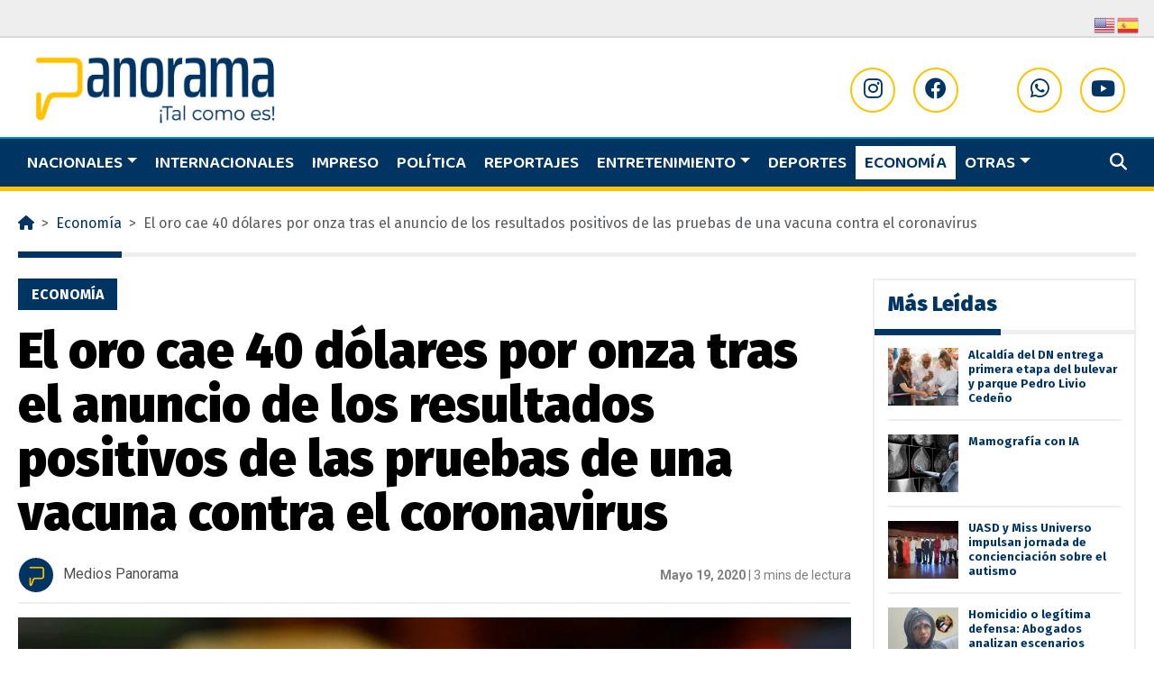

--- FILE ---
content_type: text/html; charset=UTF-8
request_url: https://panorama.com.do/el-oro-cae-40-dolares-por-onza-tras-el-anuncio-de-los-resultados-positivos-de-las-pruebas-de-una-vacuna-contra-el-coronavirus/
body_size: 25053
content:
<!doctype html>
<html lang="es">

<head>
	<meta name='viewport' content='width=device-width, initial-scale=1'>
  <meta charset="UTF-8">
  <meta name="viewport" content="width=device-width, initial-scale=1">
  <link rel="profile" href="https://gmpg.org/xfn/11">
  <!-- Favicons -->
	<script src="https://kit.fontawesome.com/d2854a2990.js" crossorigin="anonymous"></script>
  <link rel="apple-touch-icon" sizes="180x180" href="https://panorama.com.do/wp-content/themes/bootscore-main23/img/favicon/apple-touch-icon-pn.png">
  <link rel="icon" type="image/png" sizes="32x32" href="https://panorama.com.do/wp-content/themes/bootscore-main23/img/favicon/favicon-32x32-pn.png">
  <link rel="icon" type="image/png" sizes="16x16" href="https://panorama.com.do/wp-content/themes/bootscore-main23/img/favicon/favicon-16x16-pn.png">
  <link rel="manifest" href="https://panorama.com.do/wp-content/themes/bootscore-main23/img/favicon/site.webmanifest">
  <link rel="mask-icon" href="https://panorama.com.do/wp-content/themes/bootscore-main23/img/favicon/safari-pinned-tab-pn.svg" color="#0d6efd">
  <meta name="msapplication-TileColor" content="#eeeeee">
  <meta name="theme-color" content="#eeeeee">
  <script async src="https://pagead2.googlesyndication.com/pagead/js/adsbygoogle.js?client=ca-pub-4664765323659339" crossorigin="anonymous"></script>
   <link href="https://cdn.jsdelivr.net/npm/bootstrap@5.3.0/dist/css/bootstrap.min.css" rel="stylesheet" integrity="sha384-9ndCyUaIbzAi2FUVXJi0CjmCapSmO7SnpJef0486qhLnuZ2cdeRhO02iuK6FUUVM" crossorigin="anonymous">
    <link rel="preconnect" href="https://fonts.googleapis.com">
    <link rel="preconnect" href="https://fonts.gstatic.com" crossorigin>
    <link href="https://fonts.googleapis.com/css2?family=Baloo+2:wght@600;700&family=Fira+Sans:wght@400;500;600;700;800;900&family=Roboto:wght@400;700&display=swap" rel="stylesheet">
    
    <link rel="stylesheet" href="https://cdn.jsdelivr.net/npm/swiper@9/swiper-bundle.min.css"/>
	<script async custom-element="amp-ad" src="https://cdn.ampproject.org/v0/amp-ad-0.1.js"></script>
	
	<!-- Google tag (gtag.js) -->
<script async src="https://www.googletagmanager.com/gtag/js?id=G-X8B1ZLZYSE"></script>
<script>
  window.dataLayer = window.dataLayer || [];
  function gtag(){dataLayer.push(arguments);}
  gtag('js', new Date());

  gtag('config', 'G-X8B1ZLZYSE');
</script>

  <meta name='robots' content='index, follow, max-image-preview:large, max-snippet:-1, max-video-preview:-1' />
	<style>img:is([sizes="auto" i], [sizes^="auto," i]) { contain-intrinsic-size: 3000px 1500px }</style>
	
	<!-- This site is optimized with the Yoast SEO Premium plugin v26.4 (Yoast SEO v26.4) - https://yoast.com/wordpress/plugins/seo/ -->
	<title>El oro cae 40 dólares por onza tras el anuncio de los resultados positivos de las pruebas de una vacuna contra el coronavirus - Panorama</title>
	<link rel="canonical" href="https://panorama.com.do/el-oro-cae-40-dolares-por-onza-tras-el-anuncio-de-los-resultados-positivos-de-las-pruebas-de-una-vacuna-contra-el-coronavirus/" />
	<meta property="og:locale" content="es_ES" />
	<meta property="og:type" content="article" />
	<meta property="og:title" content="El oro cae 40 dólares por onza tras el anuncio de los resultados positivos de las pruebas de una vacuna contra el coronavirus" />
	<meta property="og:description" content="Los futuros del oro para junio han caído este lunes un 1,2%, hasta los 1.734,40 dólares estadounidenses por onza, después de superar los 1.775 dólares en la misma jornada, el máximo en 7 años, alcanzado anteriormente a mediados de abril. De acuerdo con Bloomberg, el crecimiento sostenido del precio del oro se vio interrumpido por el anuncio de [&hellip;]" />
	<meta property="og:url" content="https://panorama.com.do/el-oro-cae-40-dolares-por-onza-tras-el-anuncio-de-los-resultados-positivos-de-las-pruebas-de-una-vacuna-contra-el-coronavirus/" />
	<meta property="og:site_name" content="Panorama" />
	<meta property="article:publisher" content="https://www.facebook.com/panorama.do" />
	<meta property="article:published_time" content="2020-05-19T23:09:15+00:00" />
	<meta property="og:image" content="https://i0.wp.com/panoramadigital.do/wp-content/uploads/2020/05/Onza-de-oro.jpg?fit=1104%2C622&ssl=1" />
	<meta property="og:image:width" content="1104" />
	<meta property="og:image:height" content="622" />
	<meta property="og:image:type" content="image/jpeg" />
	<meta name="author" content="Medios Panorama" />
	<meta name="twitter:card" content="summary_large_image" />
	<meta name="twitter:creator" content="@panorama_do" />
	<meta name="twitter:site" content="@panorama_do" />
	<meta name="twitter:label1" content="Escrito por" />
	<meta name="twitter:data1" content="Medios Panorama" />
	<meta name="twitter:label2" content="Tiempo de lectura" />
	<meta name="twitter:data2" content="3 minutos" />
	<script type="application/ld+json" class="yoast-schema-graph">{"@context":"https://schema.org","@graph":[{"@type":"Article","@id":"https://panorama.com.do/el-oro-cae-40-dolares-por-onza-tras-el-anuncio-de-los-resultados-positivos-de-las-pruebas-de-una-vacuna-contra-el-coronavirus/#article","isPartOf":{"@id":"https://panorama.com.do/el-oro-cae-40-dolares-por-onza-tras-el-anuncio-de-los-resultados-positivos-de-las-pruebas-de-una-vacuna-contra-el-coronavirus/"},"author":{"name":"Medios Panorama","@id":"https://panorama.com.do/#/schema/person/5e287e5af20a8da1821083d9dba489bf"},"headline":"El oro cae 40 dólares por onza tras el anuncio de los resultados positivos de las pruebas de una vacuna contra el coronavirus","datePublished":"2020-05-19T23:09:15+00:00","mainEntityOfPage":{"@id":"https://panorama.com.do/el-oro-cae-40-dolares-por-onza-tras-el-anuncio-de-los-resultados-positivos-de-las-pruebas-de-una-vacuna-contra-el-coronavirus/"},"wordCount":558,"commentCount":0,"publisher":{"@id":"https://panorama.com.do/#organization"},"image":{"@id":"https://panorama.com.do/el-oro-cae-40-dolares-por-onza-tras-el-anuncio-de-los-resultados-positivos-de-las-pruebas-de-una-vacuna-contra-el-coronavirus/#primaryimage"},"thumbnailUrl":"https://i0.wp.com/panorama.com.do/wp-content/uploads/2020/05/Onza-de-oro.jpg?fit=1104%2C622&ssl=1","keywords":["Onzas de oro"],"articleSection":["Economía"],"inLanguage":"es","copyrightYear":"2020","copyrightHolder":{"@id":"https://panorama.com.do/#organization"}},{"@type":"WebPage","@id":"https://panorama.com.do/el-oro-cae-40-dolares-por-onza-tras-el-anuncio-de-los-resultados-positivos-de-las-pruebas-de-una-vacuna-contra-el-coronavirus/","url":"https://panorama.com.do/el-oro-cae-40-dolares-por-onza-tras-el-anuncio-de-los-resultados-positivos-de-las-pruebas-de-una-vacuna-contra-el-coronavirus/","name":"El oro cae 40 dólares por onza tras el anuncio de los resultados positivos de las pruebas de una vacuna contra el coronavirus - Panorama","isPartOf":{"@id":"https://panorama.com.do/#website"},"primaryImageOfPage":{"@id":"https://panorama.com.do/el-oro-cae-40-dolares-por-onza-tras-el-anuncio-de-los-resultados-positivos-de-las-pruebas-de-una-vacuna-contra-el-coronavirus/#primaryimage"},"image":{"@id":"https://panorama.com.do/el-oro-cae-40-dolares-por-onza-tras-el-anuncio-de-los-resultados-positivos-de-las-pruebas-de-una-vacuna-contra-el-coronavirus/#primaryimage"},"thumbnailUrl":"https://i0.wp.com/panorama.com.do/wp-content/uploads/2020/05/Onza-de-oro.jpg?fit=1104%2C622&ssl=1","datePublished":"2020-05-19T23:09:15+00:00","breadcrumb":{"@id":"https://panorama.com.do/el-oro-cae-40-dolares-por-onza-tras-el-anuncio-de-los-resultados-positivos-de-las-pruebas-de-una-vacuna-contra-el-coronavirus/#breadcrumb"},"inLanguage":"es","potentialAction":[{"@type":"ReadAction","target":["https://panorama.com.do/el-oro-cae-40-dolares-por-onza-tras-el-anuncio-de-los-resultados-positivos-de-las-pruebas-de-una-vacuna-contra-el-coronavirus/"]}]},{"@type":"ImageObject","inLanguage":"es","@id":"https://panorama.com.do/el-oro-cae-40-dolares-por-onza-tras-el-anuncio-de-los-resultados-positivos-de-las-pruebas-de-una-vacuna-contra-el-coronavirus/#primaryimage","url":"https://i0.wp.com/panorama.com.do/wp-content/uploads/2020/05/Onza-de-oro.jpg?fit=1104%2C622&ssl=1","contentUrl":"https://i0.wp.com/panorama.com.do/wp-content/uploads/2020/05/Onza-de-oro.jpg?fit=1104%2C622&ssl=1","width":1104,"height":622},{"@type":"BreadcrumbList","@id":"https://panorama.com.do/el-oro-cae-40-dolares-por-onza-tras-el-anuncio-de-los-resultados-positivos-de-las-pruebas-de-una-vacuna-contra-el-coronavirus/#breadcrumb","itemListElement":[{"@type":"ListItem","position":1,"name":"Home","item":"https://panorama.com.do/"},{"@type":"ListItem","position":2,"name":"El oro cae 40 dólares por onza tras el anuncio de los resultados positivos de las pruebas de una vacuna contra el coronavirus"}]},{"@type":"WebSite","@id":"https://panorama.com.do/#website","url":"https://panorama.com.do/","name":"Panorama","description":"Nuestras noticias son el resultado de una cuidadosa investigación y análisis, con el objetivo de brindarte una visión completa de los hechos.","publisher":{"@id":"https://panorama.com.do/#organization"},"alternateName":"Periodico Panorama","potentialAction":[{"@type":"SearchAction","target":{"@type":"EntryPoint","urlTemplate":"https://panorama.com.do/?s={search_term_string}"},"query-input":{"@type":"PropertyValueSpecification","valueRequired":true,"valueName":"search_term_string"}}],"inLanguage":"es"},{"@type":"Organization","@id":"https://panorama.com.do/#organization","name":"Panorama","alternateName":"Periodico Panorama","url":"https://panorama.com.do/","logo":{"@type":"ImageObject","inLanguage":"es","@id":"https://panorama.com.do/#/schema/logo/image/","url":"https://i0.wp.com/panorama.com.do/wp-content/uploads/2024/05/Captura-de-pantalla-2024-05-16-a-las-12.38.13-p.-m.png?fit=2098%2C930&ssl=1","contentUrl":"https://i0.wp.com/panorama.com.do/wp-content/uploads/2024/05/Captura-de-pantalla-2024-05-16-a-las-12.38.13-p.-m.png?fit=2098%2C930&ssl=1","width":2098,"height":930,"caption":"Panorama"},"image":{"@id":"https://panorama.com.do/#/schema/logo/image/"},"sameAs":["https://www.facebook.com/panorama.do","https://x.com/panorama_do","https://www.instagram.com/panorama_do/","https://www.youtube.com/@panorama_do"],"publishingPrinciples":"https://panorama.com.do/quienes-somos/","ethicsPolicy":"https://panorama.com.do/privacy-policy/"},{"@type":"Person","@id":"https://panorama.com.do/#/schema/person/5e287e5af20a8da1821083d9dba489bf","name":"Medios Panorama","url":"https://panorama.com.do/author/adminmedios/"}]}</script>
	<!-- / Yoast SEO Premium plugin. -->


<link rel='dns-prefetch' href='//www.googletagmanager.com' />
<link rel='dns-prefetch' href='//stats.wp.com' />
<link rel='dns-prefetch' href='//widgets.wp.com' />
<link rel='dns-prefetch' href='//s0.wp.com' />
<link rel='dns-prefetch' href='//0.gravatar.com' />
<link rel='dns-prefetch' href='//1.gravatar.com' />
<link rel='dns-prefetch' href='//2.gravatar.com' />
<link rel='dns-prefetch' href='//jetpack.wordpress.com' />
<link rel='dns-prefetch' href='//public-api.wordpress.com' />
<link rel='dns-prefetch' href='//pagead2.googlesyndication.com' />
<link rel='preconnect' href='//i0.wp.com' />
<link rel='preconnect' href='//c0.wp.com' />
<link rel="alternate" type="application/rss+xml" title="Panorama &raquo; Feed" href="https://panorama.com.do/feed/" />
<link rel="alternate" type="application/rss+xml" title="Panorama &raquo; Historias Feed" href="https://panorama.com.do/web-stories/feed/"><script type="text/javascript">
/* <![CDATA[ */
window._wpemojiSettings = {"baseUrl":"https:\/\/s.w.org\/images\/core\/emoji\/16.0.1\/72x72\/","ext":".png","svgUrl":"https:\/\/s.w.org\/images\/core\/emoji\/16.0.1\/svg\/","svgExt":".svg","source":{"concatemoji":"https:\/\/panorama.com.do\/wp-includes\/js\/wp-emoji-release.min.js?ver=6.8.3"}};
/*! This file is auto-generated */
!function(s,n){var o,i,e;function c(e){try{var t={supportTests:e,timestamp:(new Date).valueOf()};sessionStorage.setItem(o,JSON.stringify(t))}catch(e){}}function p(e,t,n){e.clearRect(0,0,e.canvas.width,e.canvas.height),e.fillText(t,0,0);var t=new Uint32Array(e.getImageData(0,0,e.canvas.width,e.canvas.height).data),a=(e.clearRect(0,0,e.canvas.width,e.canvas.height),e.fillText(n,0,0),new Uint32Array(e.getImageData(0,0,e.canvas.width,e.canvas.height).data));return t.every(function(e,t){return e===a[t]})}function u(e,t){e.clearRect(0,0,e.canvas.width,e.canvas.height),e.fillText(t,0,0);for(var n=e.getImageData(16,16,1,1),a=0;a<n.data.length;a++)if(0!==n.data[a])return!1;return!0}function f(e,t,n,a){switch(t){case"flag":return n(e,"\ud83c\udff3\ufe0f\u200d\u26a7\ufe0f","\ud83c\udff3\ufe0f\u200b\u26a7\ufe0f")?!1:!n(e,"\ud83c\udde8\ud83c\uddf6","\ud83c\udde8\u200b\ud83c\uddf6")&&!n(e,"\ud83c\udff4\udb40\udc67\udb40\udc62\udb40\udc65\udb40\udc6e\udb40\udc67\udb40\udc7f","\ud83c\udff4\u200b\udb40\udc67\u200b\udb40\udc62\u200b\udb40\udc65\u200b\udb40\udc6e\u200b\udb40\udc67\u200b\udb40\udc7f");case"emoji":return!a(e,"\ud83e\udedf")}return!1}function g(e,t,n,a){var r="undefined"!=typeof WorkerGlobalScope&&self instanceof WorkerGlobalScope?new OffscreenCanvas(300,150):s.createElement("canvas"),o=r.getContext("2d",{willReadFrequently:!0}),i=(o.textBaseline="top",o.font="600 32px Arial",{});return e.forEach(function(e){i[e]=t(o,e,n,a)}),i}function t(e){var t=s.createElement("script");t.src=e,t.defer=!0,s.head.appendChild(t)}"undefined"!=typeof Promise&&(o="wpEmojiSettingsSupports",i=["flag","emoji"],n.supports={everything:!0,everythingExceptFlag:!0},e=new Promise(function(e){s.addEventListener("DOMContentLoaded",e,{once:!0})}),new Promise(function(t){var n=function(){try{var e=JSON.parse(sessionStorage.getItem(o));if("object"==typeof e&&"number"==typeof e.timestamp&&(new Date).valueOf()<e.timestamp+604800&&"object"==typeof e.supportTests)return e.supportTests}catch(e){}return null}();if(!n){if("undefined"!=typeof Worker&&"undefined"!=typeof OffscreenCanvas&&"undefined"!=typeof URL&&URL.createObjectURL&&"undefined"!=typeof Blob)try{var e="postMessage("+g.toString()+"("+[JSON.stringify(i),f.toString(),p.toString(),u.toString()].join(",")+"));",a=new Blob([e],{type:"text/javascript"}),r=new Worker(URL.createObjectURL(a),{name:"wpTestEmojiSupports"});return void(r.onmessage=function(e){c(n=e.data),r.terminate(),t(n)})}catch(e){}c(n=g(i,f,p,u))}t(n)}).then(function(e){for(var t in e)n.supports[t]=e[t],n.supports.everything=n.supports.everything&&n.supports[t],"flag"!==t&&(n.supports.everythingExceptFlag=n.supports.everythingExceptFlag&&n.supports[t]);n.supports.everythingExceptFlag=n.supports.everythingExceptFlag&&!n.supports.flag,n.DOMReady=!1,n.readyCallback=function(){n.DOMReady=!0}}).then(function(){return e}).then(function(){var e;n.supports.everything||(n.readyCallback(),(e=n.source||{}).concatemoji?t(e.concatemoji):e.wpemoji&&e.twemoji&&(t(e.twemoji),t(e.wpemoji)))}))}((window,document),window._wpemojiSettings);
/* ]]> */
</script>
<link rel='stylesheet' id='jetpack_related-posts-css' href='https://c0.wp.com/p/jetpack/15.1.1/modules/related-posts/related-posts.css' type='text/css' media='all' />
<style id='wp-emoji-styles-inline-css' type='text/css'>

	img.wp-smiley, img.emoji {
		display: inline !important;
		border: none !important;
		box-shadow: none !important;
		height: 1em !important;
		width: 1em !important;
		margin: 0 0.07em !important;
		vertical-align: -0.1em !important;
		background: none !important;
		padding: 0 !important;
	}
</style>
<link rel='stylesheet' id='wp-block-library-css' href='https://c0.wp.com/c/6.8.3/wp-includes/css/dist/block-library/style.min.css' type='text/css' media='all' />
<style id='classic-theme-styles-inline-css' type='text/css'>
/*! This file is auto-generated */
.wp-block-button__link{color:#fff;background-color:#32373c;border-radius:9999px;box-shadow:none;text-decoration:none;padding:calc(.667em + 2px) calc(1.333em + 2px);font-size:1.125em}.wp-block-file__button{background:#32373c;color:#fff;text-decoration:none}
</style>
<link rel='stylesheet' id='mediaelement-css' href='https://c0.wp.com/c/6.8.3/wp-includes/js/mediaelement/mediaelementplayer-legacy.min.css' type='text/css' media='all' />
<link rel='stylesheet' id='wp-mediaelement-css' href='https://c0.wp.com/c/6.8.3/wp-includes/js/mediaelement/wp-mediaelement.min.css' type='text/css' media='all' />
<style id='jetpack-sharing-buttons-style-inline-css' type='text/css'>
.jetpack-sharing-buttons__services-list{display:flex;flex-direction:row;flex-wrap:wrap;gap:0;list-style-type:none;margin:5px;padding:0}.jetpack-sharing-buttons__services-list.has-small-icon-size{font-size:12px}.jetpack-sharing-buttons__services-list.has-normal-icon-size{font-size:16px}.jetpack-sharing-buttons__services-list.has-large-icon-size{font-size:24px}.jetpack-sharing-buttons__services-list.has-huge-icon-size{font-size:36px}@media print{.jetpack-sharing-buttons__services-list{display:none!important}}.editor-styles-wrapper .wp-block-jetpack-sharing-buttons{gap:0;padding-inline-start:0}ul.jetpack-sharing-buttons__services-list.has-background{padding:1.25em 2.375em}
</style>
<style id='global-styles-inline-css' type='text/css'>
:root{--wp--preset--aspect-ratio--square: 1;--wp--preset--aspect-ratio--4-3: 4/3;--wp--preset--aspect-ratio--3-4: 3/4;--wp--preset--aspect-ratio--3-2: 3/2;--wp--preset--aspect-ratio--2-3: 2/3;--wp--preset--aspect-ratio--16-9: 16/9;--wp--preset--aspect-ratio--9-16: 9/16;--wp--preset--color--black: #000000;--wp--preset--color--cyan-bluish-gray: #abb8c3;--wp--preset--color--white: #ffffff;--wp--preset--color--pale-pink: #f78da7;--wp--preset--color--vivid-red: #cf2e2e;--wp--preset--color--luminous-vivid-orange: #ff6900;--wp--preset--color--luminous-vivid-amber: #fcb900;--wp--preset--color--light-green-cyan: #7bdcb5;--wp--preset--color--vivid-green-cyan: #00d084;--wp--preset--color--pale-cyan-blue: #8ed1fc;--wp--preset--color--vivid-cyan-blue: #0693e3;--wp--preset--color--vivid-purple: #9b51e0;--wp--preset--gradient--vivid-cyan-blue-to-vivid-purple: linear-gradient(135deg,rgba(6,147,227,1) 0%,rgb(155,81,224) 100%);--wp--preset--gradient--light-green-cyan-to-vivid-green-cyan: linear-gradient(135deg,rgb(122,220,180) 0%,rgb(0,208,130) 100%);--wp--preset--gradient--luminous-vivid-amber-to-luminous-vivid-orange: linear-gradient(135deg,rgba(252,185,0,1) 0%,rgba(255,105,0,1) 100%);--wp--preset--gradient--luminous-vivid-orange-to-vivid-red: linear-gradient(135deg,rgba(255,105,0,1) 0%,rgb(207,46,46) 100%);--wp--preset--gradient--very-light-gray-to-cyan-bluish-gray: linear-gradient(135deg,rgb(238,238,238) 0%,rgb(169,184,195) 100%);--wp--preset--gradient--cool-to-warm-spectrum: linear-gradient(135deg,rgb(74,234,220) 0%,rgb(151,120,209) 20%,rgb(207,42,186) 40%,rgb(238,44,130) 60%,rgb(251,105,98) 80%,rgb(254,248,76) 100%);--wp--preset--gradient--blush-light-purple: linear-gradient(135deg,rgb(255,206,236) 0%,rgb(152,150,240) 100%);--wp--preset--gradient--blush-bordeaux: linear-gradient(135deg,rgb(254,205,165) 0%,rgb(254,45,45) 50%,rgb(107,0,62) 100%);--wp--preset--gradient--luminous-dusk: linear-gradient(135deg,rgb(255,203,112) 0%,rgb(199,81,192) 50%,rgb(65,88,208) 100%);--wp--preset--gradient--pale-ocean: linear-gradient(135deg,rgb(255,245,203) 0%,rgb(182,227,212) 50%,rgb(51,167,181) 100%);--wp--preset--gradient--electric-grass: linear-gradient(135deg,rgb(202,248,128) 0%,rgb(113,206,126) 100%);--wp--preset--gradient--midnight: linear-gradient(135deg,rgb(2,3,129) 0%,rgb(40,116,252) 100%);--wp--preset--font-size--small: 13px;--wp--preset--font-size--medium: 20px;--wp--preset--font-size--large: 36px;--wp--preset--font-size--x-large: 42px;--wp--preset--spacing--20: 0.44rem;--wp--preset--spacing--30: 0.67rem;--wp--preset--spacing--40: 1rem;--wp--preset--spacing--50: 1.5rem;--wp--preset--spacing--60: 2.25rem;--wp--preset--spacing--70: 3.38rem;--wp--preset--spacing--80: 5.06rem;--wp--preset--shadow--natural: 6px 6px 9px rgba(0, 0, 0, 0.2);--wp--preset--shadow--deep: 12px 12px 50px rgba(0, 0, 0, 0.4);--wp--preset--shadow--sharp: 6px 6px 0px rgba(0, 0, 0, 0.2);--wp--preset--shadow--outlined: 6px 6px 0px -3px rgba(255, 255, 255, 1), 6px 6px rgba(0, 0, 0, 1);--wp--preset--shadow--crisp: 6px 6px 0px rgba(0, 0, 0, 1);}:where(.is-layout-flex){gap: 0.5em;}:where(.is-layout-grid){gap: 0.5em;}body .is-layout-flex{display: flex;}.is-layout-flex{flex-wrap: wrap;align-items: center;}.is-layout-flex > :is(*, div){margin: 0;}body .is-layout-grid{display: grid;}.is-layout-grid > :is(*, div){margin: 0;}:where(.wp-block-columns.is-layout-flex){gap: 2em;}:where(.wp-block-columns.is-layout-grid){gap: 2em;}:where(.wp-block-post-template.is-layout-flex){gap: 1.25em;}:where(.wp-block-post-template.is-layout-grid){gap: 1.25em;}.has-black-color{color: var(--wp--preset--color--black) !important;}.has-cyan-bluish-gray-color{color: var(--wp--preset--color--cyan-bluish-gray) !important;}.has-white-color{color: var(--wp--preset--color--white) !important;}.has-pale-pink-color{color: var(--wp--preset--color--pale-pink) !important;}.has-vivid-red-color{color: var(--wp--preset--color--vivid-red) !important;}.has-luminous-vivid-orange-color{color: var(--wp--preset--color--luminous-vivid-orange) !important;}.has-luminous-vivid-amber-color{color: var(--wp--preset--color--luminous-vivid-amber) !important;}.has-light-green-cyan-color{color: var(--wp--preset--color--light-green-cyan) !important;}.has-vivid-green-cyan-color{color: var(--wp--preset--color--vivid-green-cyan) !important;}.has-pale-cyan-blue-color{color: var(--wp--preset--color--pale-cyan-blue) !important;}.has-vivid-cyan-blue-color{color: var(--wp--preset--color--vivid-cyan-blue) !important;}.has-vivid-purple-color{color: var(--wp--preset--color--vivid-purple) !important;}.has-black-background-color{background-color: var(--wp--preset--color--black) !important;}.has-cyan-bluish-gray-background-color{background-color: var(--wp--preset--color--cyan-bluish-gray) !important;}.has-white-background-color{background-color: var(--wp--preset--color--white) !important;}.has-pale-pink-background-color{background-color: var(--wp--preset--color--pale-pink) !important;}.has-vivid-red-background-color{background-color: var(--wp--preset--color--vivid-red) !important;}.has-luminous-vivid-orange-background-color{background-color: var(--wp--preset--color--luminous-vivid-orange) !important;}.has-luminous-vivid-amber-background-color{background-color: var(--wp--preset--color--luminous-vivid-amber) !important;}.has-light-green-cyan-background-color{background-color: var(--wp--preset--color--light-green-cyan) !important;}.has-vivid-green-cyan-background-color{background-color: var(--wp--preset--color--vivid-green-cyan) !important;}.has-pale-cyan-blue-background-color{background-color: var(--wp--preset--color--pale-cyan-blue) !important;}.has-vivid-cyan-blue-background-color{background-color: var(--wp--preset--color--vivid-cyan-blue) !important;}.has-vivid-purple-background-color{background-color: var(--wp--preset--color--vivid-purple) !important;}.has-black-border-color{border-color: var(--wp--preset--color--black) !important;}.has-cyan-bluish-gray-border-color{border-color: var(--wp--preset--color--cyan-bluish-gray) !important;}.has-white-border-color{border-color: var(--wp--preset--color--white) !important;}.has-pale-pink-border-color{border-color: var(--wp--preset--color--pale-pink) !important;}.has-vivid-red-border-color{border-color: var(--wp--preset--color--vivid-red) !important;}.has-luminous-vivid-orange-border-color{border-color: var(--wp--preset--color--luminous-vivid-orange) !important;}.has-luminous-vivid-amber-border-color{border-color: var(--wp--preset--color--luminous-vivid-amber) !important;}.has-light-green-cyan-border-color{border-color: var(--wp--preset--color--light-green-cyan) !important;}.has-vivid-green-cyan-border-color{border-color: var(--wp--preset--color--vivid-green-cyan) !important;}.has-pale-cyan-blue-border-color{border-color: var(--wp--preset--color--pale-cyan-blue) !important;}.has-vivid-cyan-blue-border-color{border-color: var(--wp--preset--color--vivid-cyan-blue) !important;}.has-vivid-purple-border-color{border-color: var(--wp--preset--color--vivid-purple) !important;}.has-vivid-cyan-blue-to-vivid-purple-gradient-background{background: var(--wp--preset--gradient--vivid-cyan-blue-to-vivid-purple) !important;}.has-light-green-cyan-to-vivid-green-cyan-gradient-background{background: var(--wp--preset--gradient--light-green-cyan-to-vivid-green-cyan) !important;}.has-luminous-vivid-amber-to-luminous-vivid-orange-gradient-background{background: var(--wp--preset--gradient--luminous-vivid-amber-to-luminous-vivid-orange) !important;}.has-luminous-vivid-orange-to-vivid-red-gradient-background{background: var(--wp--preset--gradient--luminous-vivid-orange-to-vivid-red) !important;}.has-very-light-gray-to-cyan-bluish-gray-gradient-background{background: var(--wp--preset--gradient--very-light-gray-to-cyan-bluish-gray) !important;}.has-cool-to-warm-spectrum-gradient-background{background: var(--wp--preset--gradient--cool-to-warm-spectrum) !important;}.has-blush-light-purple-gradient-background{background: var(--wp--preset--gradient--blush-light-purple) !important;}.has-blush-bordeaux-gradient-background{background: var(--wp--preset--gradient--blush-bordeaux) !important;}.has-luminous-dusk-gradient-background{background: var(--wp--preset--gradient--luminous-dusk) !important;}.has-pale-ocean-gradient-background{background: var(--wp--preset--gradient--pale-ocean) !important;}.has-electric-grass-gradient-background{background: var(--wp--preset--gradient--electric-grass) !important;}.has-midnight-gradient-background{background: var(--wp--preset--gradient--midnight) !important;}.has-small-font-size{font-size: var(--wp--preset--font-size--small) !important;}.has-medium-font-size{font-size: var(--wp--preset--font-size--medium) !important;}.has-large-font-size{font-size: var(--wp--preset--font-size--large) !important;}.has-x-large-font-size{font-size: var(--wp--preset--font-size--x-large) !important;}
:where(.wp-block-post-template.is-layout-flex){gap: 1.25em;}:where(.wp-block-post-template.is-layout-grid){gap: 1.25em;}
:where(.wp-block-columns.is-layout-flex){gap: 2em;}:where(.wp-block-columns.is-layout-grid){gap: 2em;}
:root :where(.wp-block-pullquote){font-size: 1.5em;line-height: 1.6;}
</style>
<link rel='stylesheet' id='sr7css-css' href='//panorama.com.do/wp-content/plugins/revslider/public/css/sr7.css?ver=6.7.15' type='text/css' media='all' />
<link rel='stylesheet' id='wp-polls-css' href='https://panorama.com.do/wp-content/plugins/wp-polls/polls-css.css?ver=2.77.3' type='text/css' media='all' />
<style id='wp-polls-inline-css' type='text/css'>
.wp-polls .pollbar {
	margin: 1px;
	font-size: 6px;
	line-height: 8px;
	height: 8px;
	background-image: url('https://panorama.com.do/wp-content/plugins/wp-polls/images/default/pollbg.gif');
	border: 1px solid #c8c8c8;
}

</style>
<link rel='stylesheet' id='main-css' href='https://panorama.com.do/wp-content/themes/bootscore-main23/css/main.css?ver=202402021408' type='text/css' media='all' />
<link rel='stylesheet' id='bootscore-style-css' href='https://panorama.com.do/wp-content/themes/bootscore-main23/style.css?ver=202402191920' type='text/css' media='all' />
<link rel='stylesheet' id='fontawesome-css' online="if(media!='all')media='all'" href='https://panorama.com.do/wp-content/themes/bootscore-main23/fontawesome/css/all.min.css?ver=202402020731' type='text/css' media='all' />
<link rel='stylesheet' id='jetpack_likes-css' href='https://c0.wp.com/p/jetpack/15.1.1/modules/likes/style.css' type='text/css' media='all' />
<link rel='stylesheet' id='sharedaddy-css' href='https://c0.wp.com/p/jetpack/15.1.1/modules/sharedaddy/sharing.css' type='text/css' media='all' />
<link rel='stylesheet' id='social-logos-css' href='https://c0.wp.com/p/jetpack/15.1.1/_inc/social-logos/social-logos.min.css' type='text/css' media='all' />
<script type="text/javascript" src="https://c0.wp.com/c/6.8.3/wp-includes/js/jquery/jquery.min.js" id="jquery-core-js"></script>
<script type="text/javascript" src="https://c0.wp.com/c/6.8.3/wp-includes/js/jquery/jquery-migrate.min.js" id="jquery-migrate-js"></script>
<script type="text/javascript" id="jetpack_related-posts-js-extra">
/* <![CDATA[ */
var related_posts_js_options = {"post_heading":"h4"};
/* ]]> */
</script>
<script type="text/javascript" src="https://c0.wp.com/p/jetpack/15.1.1/_inc/build/related-posts/related-posts.min.js" id="jetpack_related-posts-js"></script>
<script type="text/javascript" src="//panorama.com.do/wp-content/plugins/revslider/public/js/libs/tptools.js?ver=6.7.15" id="_tpt-js" async="async" data-wp-strategy="async"></script>
<script type="text/javascript" src="//panorama.com.do/wp-content/plugins/revslider/public/js/sr7.js?ver=6.7.15" id="sr7-js" async="async" data-wp-strategy="async"></script>

<!-- Fragmento de código de la etiqueta de Google (gtag.js) añadida por Site Kit -->
<!-- Fragmento de código de Google Analytics añadido por Site Kit -->
<script type="text/javascript" src="https://www.googletagmanager.com/gtag/js?id=GT-NBBX7SD" id="google_gtagjs-js" async></script>
<script type="text/javascript" id="google_gtagjs-js-after">
/* <![CDATA[ */
window.dataLayer = window.dataLayer || [];function gtag(){dataLayer.push(arguments);}
gtag("set","linker",{"domains":["panorama.com.do"]});
gtag("js", new Date());
gtag("set", "developer_id.dZTNiMT", true);
gtag("config", "GT-NBBX7SD");
/* ]]> */
</script>
<link rel="https://api.w.org/" href="https://panorama.com.do/wp-json/" /><link rel="alternate" title="JSON" type="application/json" href="https://panorama.com.do/wp-json/wp/v2/posts/7287" /><link rel="EditURI" type="application/rsd+xml" title="RSD" href="https://panorama.com.do/xmlrpc.php?rsd" />
<meta name="generator" content="WordPress 6.8.3" />
<link rel='shortlink' href='https://wp.me/pf5FKO-1Tx' />
<link rel="alternate" title="oEmbed (JSON)" type="application/json+oembed" href="https://panorama.com.do/wp-json/oembed/1.0/embed?url=https%3A%2F%2Fpanorama.com.do%2Fel-oro-cae-40-dolares-por-onza-tras-el-anuncio-de-los-resultados-positivos-de-las-pruebas-de-una-vacuna-contra-el-coronavirus%2F" />
<link rel="alternate" title="oEmbed (XML)" type="text/xml+oembed" href="https://panorama.com.do/wp-json/oembed/1.0/embed?url=https%3A%2F%2Fpanorama.com.do%2Fel-oro-cae-40-dolares-por-onza-tras-el-anuncio-de-los-resultados-positivos-de-las-pruebas-de-una-vacuna-contra-el-coronavirus%2F&#038;format=xml" />
<meta name="generator" content="Site Kit by Google 1.171.0" />  <script src="https://cdn.onesignal.com/sdks/web/v16/OneSignalSDK.page.js" defer></script>
  <script>
          window.OneSignalDeferred = window.OneSignalDeferred || [];
          OneSignalDeferred.push(async function(OneSignal) {
            await OneSignal.init({
              appId: "98891a44-a899-45a9-9d79-83818081269b",
              serviceWorkerOverrideForTypical: true,
              path: "https://panorama.com.do/wp-content/plugins/onesignal-free-web-push-notifications/sdk_files/",
              serviceWorkerParam: { scope: "/wp-content/plugins/onesignal-free-web-push-notifications/sdk_files/push/onesignal/" },
              serviceWorkerPath: "OneSignalSDKWorker.js",
            });
          });

          // Unregister the legacy OneSignal service worker to prevent scope conflicts
          if (navigator.serviceWorker) {
            navigator.serviceWorker.getRegistrations().then((registrations) => {
              // Iterate through all registered service workers
              registrations.forEach((registration) => {
                // Check the script URL to identify the specific service worker
                if (registration.active && registration.active.scriptURL.includes('OneSignalSDKWorker.js.php')) {
                  // Unregister the service worker
                  registration.unregister().then((success) => {
                    if (success) {
                      console.log('OneSignalSW: Successfully unregistered:', registration.active.scriptURL);
                    } else {
                      console.log('OneSignalSW: Failed to unregister:', registration.active.scriptURL);
                    }
                  });
                }
              });
            }).catch((error) => {
              console.error('Error fetching service worker registrations:', error);
            });
        }
        </script>
<meta name="generator" content="performance-lab 4.0.0; plugins: ">
	<style>img#wpstats{display:none}</style>
		<script>function panorama_is_mobile() {
                var check = false;
                (function(a) {
                    if (/(android|bb\d+|meego).+mobile|avantgo|bada\/|blackberry|blazer|compal|elaine|fennec|hiptop|iemobile|ip(hone|od)|iris|kindle|lge |maemo|midp|mmp|mobile.+firefox|netfront|opera m(ob|in)i|palm( os)?|phone|p(ixi|re)\/|plucker|pocket|psp|series(4|6)0|symbian|treo|up\.(browser|link)|vodafone|wap|windows ce|xda|xiino/i.test(a) || /1207|6310|6590|3gso|4thp|50[1-6]i|770s|802s|a wa|abac|ac(er|oo|s\-)|ai(ko|rn)|al(av|ca|co)|amoi|an(ex|ny|yw)|aptu|ar(ch|go)|as(te|us)|attw|au(di|\-m|r |s )|avan|be(ck|ll|nq)|bi(lb|rd)|bl(ac|az)|br(e|v)w|bumb|bw\-(n|u)|c55\/|capi|ccwa|cdm\-|cell|chtm|cldc|cmd\-|co(mp|nd)|craw|da(it|ll|ng)|dbte|dc\-s|devi|dica|dmob|do(c|p)o|ds(12|\-d)|el(49|ai)|em(l2|ul)|er(ic|k0)|esl8|ez([4-7]0|os|wa|ze)|fetc|fly(\-|_)|g1 u|g560|gene|gf\-5|g\-mo|go(\.w|od)|gr(ad|un)|haie|hcit|hd\-(m|p|t)|hei\-|hi(pt|ta)|hp( i|ip)|hs\-c|ht(c(\-| |_|a|g|p|s|t)|tp)|hu(aw|tc)|i\-(20|go|ma)|i230|iac( |\-|\/)|ibro|idea|ig01|ikom|im1k|inno|ipaq|iris|ja(t|v)a|jbro|jemu|jigs|kddi|keji|kgt( |\/)|klon|kpt |kwc\-|kyo(c|k)|le(no|xi)|lg( g|\/(k|l|u)|50|54|\-[a-w])|libw|lynx|m1\-w|m3ga|m50\/|ma(te|ui|xo)|mc(01|21|ca)|m\-cr|me(rc|ri)|mi(o8|oa|ts)|mmef|mo(01|02|bi|de|do|t(\-| |o|v)|zz)|mt(50|p1|v )|mwbp|mywa|n10[0-2]|n20[2-3]|n30(0|2)|n50(0|2|5)|n7(0(0|1)|10)|ne((c|m)\-|on|tf|wf|wg|wt)|nok(6|i)|nzph|o2im|op(ti|wv)|oran|owg1|p800|pan(a|d|t)|pdxg|pg(13|\-([1-8]|c))|phil|pire|pl(ay|uc)|pn\-2|po(ck|rt|se)|prox|psio|pt\-g|qa\-a|qc(07|12|21|32|60|\-[2-7]|i\-)|qtek|r380|r600|raks|rim9|ro(ve|zo)|s55\/|sa(ge|ma|mm|ms|ny|va)|sc(01|h\-|oo|p\-)|sdk\/|se(c(\-|0|1)|47|mc|nd|ri)|sgh\-|shar|sie(\-|m)|sk\-0|sl(45|id)|sm(al|ar|b3|it|t5)|so(ft|ny)|sp(01|h\-|v\-|v )|sy(01|mb)|t2(18|50)|t6(00|10|18)|ta(gt|lk)|tcl\-|tdg\-|tel(i|m)|tim\-|t\-mo|to(pl|sh)|ts(70|m\-|m3|m5)|tx\-9|up(\.b|g1|si)|utst|v400|v750|veri|vi(rg|te)|vk(40|5[0-3]|\-v)|vm40|voda|vulc|vx(52|53|60|61|70|80|81|83|85|98)|w3c(\-| )|webc|whit|wi(g |nc|nw)|wmlb|wonu|x700|yas\-|your|zeto|zte\-/i.test(a.substr(0, 4))) check = true;
                })(navigator.userAgent || navigator.vendor || window.opera);
                return check;
            };var googletag = googletag || {};
        googletag.cmd = googletag.cmd || [];
        
        (function() {
            var gads = document.createElement('script');
            gads.async = true;
            gads.type = 'text/javascript';
            var useSSL = 'https:' == document.location.protocol;
            gads.src = (useSSL ? 'https:' : 'http:') +
                '//www.googletagservices.com/tag/js/gpt.js';
            var node = document.getElementsByTagName('script')[0];
            node.parentNode.insertBefore(gads, node);
        })();</script> <style>.panorama_ads_solo_movil { display: none !important; }
        .panorama_ads_solo_escritorio { display: block !important; }
        @media (max-width:767px) {
            .panorama_ads_solo_escritorio { display: none !important; }
            .panorama_ads_solo_movil { display: block !important; }
        }</style>
<!-- Metaetiquetas de Google AdSense añadidas por Site Kit -->
<meta name="google-adsense-platform-account" content="ca-host-pub-2644536267352236">
<meta name="google-adsense-platform-domain" content="sitekit.withgoogle.com">
<!-- Acabar con las metaetiquetas de Google AdSense añadidas por Site Kit -->

<!-- Fragmento de código de Google Adsense añadido por Site Kit -->
<script type="text/javascript" async="async" src="https://pagead2.googlesyndication.com/pagead/js/adsbygoogle.js?client=ca-pub-1624479816207922&amp;host=ca-host-pub-2644536267352236" crossorigin="anonymous"></script>

<!-- Final del fragmento de código de Google Adsense añadido por Site Kit -->
<link rel="preconnect" href="https://fonts.googleapis.com">
<link rel="preconnect" href="https://fonts.gstatic.com/" crossorigin>
<meta name="generator" content="Powered by Slider Revolution 6.7.15 - responsive, Mobile-Friendly Slider Plugin for WordPress with comfortable drag and drop interface." />
<script>function panorama_is_mobile() {
                var check = false;
                (function(a) {
                    if (/(android|bb\d+|meego).+mobile|avantgo|bada\/|blackberry|blazer|compal|elaine|fennec|hiptop|iemobile|ip(hone|od)|iris|kindle|lge |maemo|midp|mmp|mobile.+firefox|netfront|opera m(ob|in)i|palm( os)?|phone|p(ixi|re)\/|plucker|pocket|psp|series(4|6)0|symbian|treo|up\.(browser|link)|vodafone|wap|windows ce|xda|xiino/i.test(a) || /1207|6310|6590|3gso|4thp|50[1-6]i|770s|802s|a wa|abac|ac(er|oo|s\-)|ai(ko|rn)|al(av|ca|co)|amoi|an(ex|ny|yw)|aptu|ar(ch|go)|as(te|us)|attw|au(di|\-m|r |s )|avan|be(ck|ll|nq)|bi(lb|rd)|bl(ac|az)|br(e|v)w|bumb|bw\-(n|u)|c55\/|capi|ccwa|cdm\-|cell|chtm|cldc|cmd\-|co(mp|nd)|craw|da(it|ll|ng)|dbte|dc\-s|devi|dica|dmob|do(c|p)o|ds(12|\-d)|el(49|ai)|em(l2|ul)|er(ic|k0)|esl8|ez([4-7]0|os|wa|ze)|fetc|fly(\-|_)|g1 u|g560|gene|gf\-5|g\-mo|go(\.w|od)|gr(ad|un)|haie|hcit|hd\-(m|p|t)|hei\-|hi(pt|ta)|hp( i|ip)|hs\-c|ht(c(\-| |_|a|g|p|s|t)|tp)|hu(aw|tc)|i\-(20|go|ma)|i230|iac( |\-|\/)|ibro|idea|ig01|ikom|im1k|inno|ipaq|iris|ja(t|v)a|jbro|jemu|jigs|kddi|keji|kgt( |\/)|klon|kpt |kwc\-|kyo(c|k)|le(no|xi)|lg( g|\/(k|l|u)|50|54|\-[a-w])|libw|lynx|m1\-w|m3ga|m50\/|ma(te|ui|xo)|mc(01|21|ca)|m\-cr|me(rc|ri)|mi(o8|oa|ts)|mmef|mo(01|02|bi|de|do|t(\-| |o|v)|zz)|mt(50|p1|v )|mwbp|mywa|n10[0-2]|n20[2-3]|n30(0|2)|n50(0|2|5)|n7(0(0|1)|10)|ne((c|m)\-|on|tf|wf|wg|wt)|nok(6|i)|nzph|o2im|op(ti|wv)|oran|owg1|p800|pan(a|d|t)|pdxg|pg(13|\-([1-8]|c))|phil|pire|pl(ay|uc)|pn\-2|po(ck|rt|se)|prox|psio|pt\-g|qa\-a|qc(07|12|21|32|60|\-[2-7]|i\-)|qtek|r380|r600|raks|rim9|ro(ve|zo)|s55\/|sa(ge|ma|mm|ms|ny|va)|sc(01|h\-|oo|p\-)|sdk\/|se(c(\-|0|1)|47|mc|nd|ri)|sgh\-|shar|sie(\-|m)|sk\-0|sl(45|id)|sm(al|ar|b3|it|t5)|so(ft|ny)|sp(01|h\-|v\-|v )|sy(01|mb)|t2(18|50)|t6(00|10|18)|ta(gt|lk)|tcl\-|tdg\-|tel(i|m)|tim\-|t\-mo|to(pl|sh)|ts(70|m\-|m3|m5)|tx\-9|up(\.b|g1|si)|utst|v400|v750|veri|vi(rg|te)|vk(40|5[0-3]|\-v)|vm40|voda|vulc|vx(52|53|60|61|70|80|81|83|85|98)|w3c(\-| )|webc|whit|wi(g |nc|nw)|wmlb|wonu|x700|yas\-|your|zeto|zte\-/i.test(a.substr(0, 4))) check = true;
                })(navigator.userAgent || navigator.vendor || window.opera);
                return check;
            };var googletag = googletag || {};
        googletag.cmd = googletag.cmd || [];
        
        (function() {
            var gads = document.createElement('script');
            gads.async = true;
            gads.type = 'text/javascript';
            var useSSL = 'https:' == document.location.protocol;
            gads.src = (useSSL ? 'https:' : 'http:') +
                '//www.googletagservices.com/tag/js/gpt.js';
            var node = document.getElementsByTagName('script')[0];
            node.parentNode.insertBefore(gads, node);
        })();</script> <style>.panorama_ads_solo_movil { display: none !important; }
        .panorama_ads_solo_escritorio { display: block !important; }
        @media (max-width:767px) {
            .panorama_ads_solo_escritorio { display: none !important; }
            .panorama_ads_solo_movil { display: block !important; }
        }</style><script>function panorama_is_mobile() {
                var check = false;
                (function(a) {
                    if (/(android|bb\d+|meego).+mobile|avantgo|bada\/|blackberry|blazer|compal|elaine|fennec|hiptop|iemobile|ip(hone|od)|iris|kindle|lge |maemo|midp|mmp|mobile.+firefox|netfront|opera m(ob|in)i|palm( os)?|phone|p(ixi|re)\/|plucker|pocket|psp|series(4|6)0|symbian|treo|up\.(browser|link)|vodafone|wap|windows ce|xda|xiino/i.test(a) || /1207|6310|6590|3gso|4thp|50[1-6]i|770s|802s|a wa|abac|ac(er|oo|s\-)|ai(ko|rn)|al(av|ca|co)|amoi|an(ex|ny|yw)|aptu|ar(ch|go)|as(te|us)|attw|au(di|\-m|r |s )|avan|be(ck|ll|nq)|bi(lb|rd)|bl(ac|az)|br(e|v)w|bumb|bw\-(n|u)|c55\/|capi|ccwa|cdm\-|cell|chtm|cldc|cmd\-|co(mp|nd)|craw|da(it|ll|ng)|dbte|dc\-s|devi|dica|dmob|do(c|p)o|ds(12|\-d)|el(49|ai)|em(l2|ul)|er(ic|k0)|esl8|ez([4-7]0|os|wa|ze)|fetc|fly(\-|_)|g1 u|g560|gene|gf\-5|g\-mo|go(\.w|od)|gr(ad|un)|haie|hcit|hd\-(m|p|t)|hei\-|hi(pt|ta)|hp( i|ip)|hs\-c|ht(c(\-| |_|a|g|p|s|t)|tp)|hu(aw|tc)|i\-(20|go|ma)|i230|iac( |\-|\/)|ibro|idea|ig01|ikom|im1k|inno|ipaq|iris|ja(t|v)a|jbro|jemu|jigs|kddi|keji|kgt( |\/)|klon|kpt |kwc\-|kyo(c|k)|le(no|xi)|lg( g|\/(k|l|u)|50|54|\-[a-w])|libw|lynx|m1\-w|m3ga|m50\/|ma(te|ui|xo)|mc(01|21|ca)|m\-cr|me(rc|ri)|mi(o8|oa|ts)|mmef|mo(01|02|bi|de|do|t(\-| |o|v)|zz)|mt(50|p1|v )|mwbp|mywa|n10[0-2]|n20[2-3]|n30(0|2)|n50(0|2|5)|n7(0(0|1)|10)|ne((c|m)\-|on|tf|wf|wg|wt)|nok(6|i)|nzph|o2im|op(ti|wv)|oran|owg1|p800|pan(a|d|t)|pdxg|pg(13|\-([1-8]|c))|phil|pire|pl(ay|uc)|pn\-2|po(ck|rt|se)|prox|psio|pt\-g|qa\-a|qc(07|12|21|32|60|\-[2-7]|i\-)|qtek|r380|r600|raks|rim9|ro(ve|zo)|s55\/|sa(ge|ma|mm|ms|ny|va)|sc(01|h\-|oo|p\-)|sdk\/|se(c(\-|0|1)|47|mc|nd|ri)|sgh\-|shar|sie(\-|m)|sk\-0|sl(45|id)|sm(al|ar|b3|it|t5)|so(ft|ny)|sp(01|h\-|v\-|v )|sy(01|mb)|t2(18|50)|t6(00|10|18)|ta(gt|lk)|tcl\-|tdg\-|tel(i|m)|tim\-|t\-mo|to(pl|sh)|ts(70|m\-|m3|m5)|tx\-9|up(\.b|g1|si)|utst|v400|v750|veri|vi(rg|te)|vk(40|5[0-3]|\-v)|vm40|voda|vulc|vx(52|53|60|61|70|80|81|83|85|98)|w3c(\-| )|webc|whit|wi(g |nc|nw)|wmlb|wonu|x700|yas\-|your|zeto|zte\-/i.test(a.substr(0, 4))) check = true;
                })(navigator.userAgent || navigator.vendor || window.opera);
                return check;
            };var googletag = googletag || {};
        googletag.cmd = googletag.cmd || [];
        
        (function() {
            var gads = document.createElement('script');
            gads.async = true;
            gads.type = 'text/javascript';
            var useSSL = 'https:' == document.location.protocol;
            gads.src = (useSSL ? 'https:' : 'http:') +
                '//www.googletagservices.com/tag/js/gpt.js';
            var node = document.getElementsByTagName('script')[0];
            node.parentNode.insertBefore(gads, node);
        })();</script> <style>.panorama_ads_solo_movil { display: none !important; }
        .panorama_ads_solo_escritorio { display: block !important; }
        @media (max-width:767px) {
            .panorama_ads_solo_escritorio { display: none !important; }
            .panorama_ads_solo_movil { display: block !important; }
        }</style><link rel="icon" href="https://i0.wp.com/panorama.com.do/wp-content/uploads/2023/08/cropped-Fondo_Azul_Positivo.png?fit=32%2C32&#038;ssl=1" sizes="32x32" />
<link rel="icon" href="https://i0.wp.com/panorama.com.do/wp-content/uploads/2023/08/cropped-Fondo_Azul_Positivo.png?fit=192%2C192&#038;ssl=1" sizes="192x192" />
<link rel="apple-touch-icon" href="https://i0.wp.com/panorama.com.do/wp-content/uploads/2023/08/cropped-Fondo_Azul_Positivo.png?fit=180%2C180&#038;ssl=1" />
<meta name="msapplication-TileImage" content="https://i0.wp.com/panorama.com.do/wp-content/uploads/2023/08/cropped-Fondo_Azul_Positivo.png?fit=270%2C270&#038;ssl=1" />
<script>
	window._tpt			??= {};
	window.SR7			??= {};
	_tpt.R				??= {};
	_tpt.R.fonts		??= {};
	_tpt.R.fonts.customFonts??= {};
	SR7.devMode			=  false;
	SR7.F 				??= {};
	SR7.G				??= {};
	SR7.LIB				??= {};
	SR7.E				??= {};
	SR7.E.gAddons		??= {};
	SR7.E.php 			??= {};
	SR7.E.nonce			= '8bb4d0cc7d';
	SR7.E.ajaxurl		= 'https://panorama.com.do/wp-admin/admin-ajax.php';
	SR7.E.resturl		= 'https://panorama.com.do/wp-json/';
	SR7.E.slug_path		= 'revslider/revslider.php';
	SR7.E.slug			= 'revslider';
	SR7.E.plugin_url	= 'https://panorama.com.do/wp-content/plugins/revslider/';
	SR7.E.wp_plugin_url = 'https://panorama.com.do/wp-content/plugins/';
	SR7.E.revision		= '6.7.15';
	SR7.E.fontBaseUrl	= '//fonts.googleapis.com/css2?family=';
	SR7.G.breakPoints 	= [1240,1024,778,480];
	SR7.E.modules 		= ['module','page','slide','layer','draw','animate','srtools','canvas','defaults','carousel','navigation','media','modifiers','migration'];
	SR7.E.libs 			= ['WEBGL'];
	SR7.E.css 			= ['csslp','cssbtns','cssfilters','cssnav','cssmedia'];
	SR7.E.resources		= {};
	SR7.JSON			??= {};
/*! Slider Revolution 7.0 - Page Processor */
!function(){"use strict";window.SR7??={},window._tpt??={},SR7.version="Slider Revolution 6.7.15",_tpt.getWinDim=function(t){_tpt.screenHeightWithUrlBar??=window.innerHeight;let e=SR7.F?.modal?.visible&&SR7.M[SR7.F.module.getIdByAlias(SR7.F.modal.requested)];_tpt.scrollBar=window.innerWidth!==document.documentElement.clientWidth||e&&window.innerWidth!==e.c.module.clientWidth,_tpt.winW=window.innerWidth-(_tpt.scrollBar||"prepare"==t?_tpt.scrollBarW??_tpt.mesureScrollBar():0),_tpt.winH=window.innerHeight,_tpt.winWAll=document.documentElement.clientWidth},_tpt.getResponsiveLevel=function(t,e){SR7.M[e];return _tpt.closestGE(t,_tpt.winWAll)},_tpt.mesureScrollBar=function(){let t=document.createElement("div");return t.className="RSscrollbar-measure",t.style.width="100px",t.style.height="100px",t.style.overflow="scroll",t.style.position="absolute",t.style.top="-9999px",document.body.appendChild(t),_tpt.scrollBarW=t.offsetWidth-t.clientWidth,document.body.removeChild(t),_tpt.scrollBarW},_tpt.loadCSS=async function(t,e,s){return s?_tpt.R.fonts.required[e].status=1:(_tpt.R[e]??={},_tpt.R[e].status=1),new Promise(((n,i)=>{if(_tpt.isStylesheetLoaded(t))s?_tpt.R.fonts.required[e].status=2:_tpt.R[e].status=2,n();else{const l=document.createElement("link");l.rel="stylesheet";let o="text",r="css";l["type"]=o+"/"+r,l.href=t,l.onload=()=>{s?_tpt.R.fonts.required[e].status=2:_tpt.R[e].status=2,n()},l.onerror=()=>{s?_tpt.R.fonts.required[e].status=3:_tpt.R[e].status=3,i(new Error(`Failed to load CSS: ${t}`))},document.head.appendChild(l)}}))},_tpt.addContainer=function(t){const{tag:e="div",id:s,class:n,datas:i,textContent:l,iHTML:o}=t,r=document.createElement(e);if(s&&""!==s&&(r.id=s),n&&""!==n&&(r.className=n),i)for(const[t,e]of Object.entries(i))"style"==t?r.style.cssText=e:r.setAttribute(`data-${t}`,e);return l&&(r.textContent=l),o&&(r.innerHTML=o),r},_tpt.collector=function(){return{fragment:new DocumentFragment,add(t){var e=_tpt.addContainer(t);return this.fragment.appendChild(e),e},append(t){t.appendChild(this.fragment)}}},_tpt.isStylesheetLoaded=function(t){let e=t.split("?")[0];return Array.from(document.querySelectorAll('link[rel="stylesheet"], link[rel="preload"]')).some((t=>t.href.split("?")[0]===e))},_tpt.preloader={requests:new Map,preloaderTemplates:new Map,show:function(t,e){if(!e||!t)return;const{type:s,color:n}=e;if(s<0||"off"==s)return;const i=`preloader_${s}`;let l=this.preloaderTemplates.get(i);l||(l=this.build(s,n),this.preloaderTemplates.set(i,l)),this.requests.has(t)||this.requests.set(t,{count:0});const o=this.requests.get(t);clearTimeout(o.timer),o.count++,1===o.count&&(o.timer=setTimeout((()=>{o.preloaderClone=l.cloneNode(!0),o.anim&&o.anim.kill(),void 0!==_tpt.gsap?o.anim=_tpt.gsap.fromTo(o.preloaderClone,1,{opacity:0},{opacity:1}):o.preloaderClone.classList.add("sr7-fade-in"),t.appendChild(o.preloaderClone)}),150))},hide:function(t){if(!this.requests.has(t))return;const e=this.requests.get(t);e.count--,e.count<0&&(e.count=0),e.anim&&e.anim.kill(),0===e.count&&(clearTimeout(e.timer),e.preloaderClone&&(e.preloaderClone.classList.remove("sr7-fade-in"),e.anim=_tpt.gsap.to(e.preloaderClone,.3,{opacity:0,onComplete:function(){e.preloaderClone.remove()}})))},state:function(t){if(!this.requests.has(t))return!1;return this.requests.get(t).count>0},build:(t,e="#ffffff",s="")=>{if(t<0||"off"===t)return null;const n=parseInt(t);if(t="prlt"+n,isNaN(n))return null;if(_tpt.loadCSS(SR7.E.plugin_url+"public/css/preloaders/t"+n+".css","preloader_"+t),isNaN(n)||n<6){const i=`background-color:${e}`,l=1===n||2==n?i:"",o=3===n||4==n?i:"",r=_tpt.collector();["dot1","dot2","bounce1","bounce2","bounce3"].forEach((t=>r.add({tag:"div",class:t,datas:{style:o}})));const d=_tpt.addContainer({tag:"sr7-prl",class:`${t} ${s}`,datas:{style:l}});return r.append(d),d}{let i={};if(7===n){let t;e.startsWith("#")?(t=e.replace("#",""),t=`rgba(${parseInt(t.substring(0,2),16)}, ${parseInt(t.substring(2,4),16)}, ${parseInt(t.substring(4,6),16)}, `):e.startsWith("rgb")&&(t=e.slice(e.indexOf("(")+1,e.lastIndexOf(")")).split(",").map((t=>t.trim())),t=`rgba(${t[0]}, ${t[1]}, ${t[2]}, `),t&&(i.style=`border-top-color: ${t}0.65); border-bottom-color: ${t}0.15); border-left-color: ${t}0.65); border-right-color: ${t}0.15)`)}else 12===n&&(i.style=`background:${e}`);const l=[10,0,4,2,5,9,0,4,4,2][n-6],o=_tpt.collector(),r=o.add({tag:"div",class:"sr7-prl-inner",datas:i});Array.from({length:l}).forEach((()=>r.appendChild(o.add({tag:"span",datas:{style:`background:${e}`}}))));const d=_tpt.addContainer({tag:"sr7-prl",class:`${t} ${s}`});return o.append(d),d}}},SR7.preLoader={show:(t,e)=>{"off"!==(SR7.M[t]?.settings?.pLoader?.type??"off")&&_tpt.preloader.show(e||SR7.M[t].c.module,SR7.M[t]?.settings?.pLoader??{color:"#fff",type:10})},hide:(t,e)=>{"off"!==(SR7.M[t]?.settings?.pLoader?.type??"off")&&_tpt.preloader.hide(e||SR7.M[t].c.module)},state:(t,e)=>_tpt.preloader.state(e||SR7.M[t].c.module)},_tpt.prepareModuleHeight=function(t){window.SR7.M??={},window.SR7.M[t.id]??={},"ignore"==t.googleFont&&(SR7.E.ignoreGoogleFont=!0);let e=window.SR7.M[t.id];if(null==_tpt.scrollBarW&&_tpt.mesureScrollBar(),e.c??={},e.states??={},e.settings??={},e.settings.size??={},t.fixed&&(e.settings.fixed=!0),e.c.module=document.getElementById(t.id),e.c.adjuster=e.c.module.getElementsByTagName("sr7-adjuster")[0],e.c.content=e.c.module.getElementsByTagName("sr7-content")[0],"carousel"==t.type&&(e.c.carousel=e.c.content.getElementsByTagName("sr7-carousel")[0]),null==e.c.module||null==e.c.module)return;t.plType&&t.plColor&&(e.settings.pLoader={type:t.plType,color:t.plColor}),void 0!==t.plType&&"off"!==t.plType&&SR7.preLoader.show(t.id,e.c.module),_tpt.winW||_tpt.getWinDim("prepare"),_tpt.getWinDim();let s=""+e.c.module.dataset?.modal;"modal"==s||"true"==s||"undefined"!==s&&"false"!==s||(e.settings.size.fullWidth=t.size.fullWidth,e.LEV??=_tpt.getResponsiveLevel(window.SR7.G.breakPoints,t.id),t.vpt=_tpt.fillArray(t.vpt,5),e.settings.vPort=t.vpt[e.LEV],void 0!==t.el&&"720"==t.el[4]&&t.gh[4]!==t.el[4]&&"960"==t.el[3]&&t.gh[3]!==t.el[3]&&"768"==t.el[2]&&t.gh[2]!==t.el[2]&&delete t.el,e.settings.size.height=null==t.el||null==t.el[e.LEV]||0==t.el[e.LEV]||"auto"==t.el[e.LEV]?_tpt.fillArray(t.gh,5,-1):_tpt.fillArray(t.el,5,-1),e.settings.size.width=_tpt.fillArray(t.gw,5,-1),e.settings.size.minHeight=_tpt.fillArray(t.mh??[0],5,-1),e.cacheSize={fullWidth:e.settings.size?.fullWidth,fullHeight:e.settings.size?.fullHeight},void 0!==t.off&&(t.off?.t&&(e.settings.size.m??={})&&(e.settings.size.m.t=t.off.t),t.off?.b&&(e.settings.size.m??={})&&(e.settings.size.m.b=t.off.b),t.off?.l&&(e.settings.size.p??={})&&(e.settings.size.p.l=t.off.l),t.off?.r&&(e.settings.size.p??={})&&(e.settings.size.p.r=t.off.r)),_tpt.updatePMHeight(t.id,t,!0))},_tpt.updatePMHeight=(t,e,s)=>{let n=SR7.M[t];var i=n.settings.size.fullWidth?_tpt.winW:n.c.module.parentNode.offsetWidth;i=0===i||isNaN(i)?_tpt.winW:i;let l=n.settings.size.width[n.LEV]||n.settings.size.width[n.LEV++]||n.settings.size.width[n.LEV--]||i,o=n.settings.size.height[n.LEV]||n.settings.size.height[n.LEV++]||n.settings.size.height[n.LEV--]||0,r=n.settings.size.minHeight[n.LEV]||n.settings.size.minHeight[n.LEV++]||n.settings.size.minHeight[n.LEV--]||0;if(o="auto"==o?0:o,o=parseInt(o),"carousel"!==e.type&&(i-=parseInt(e.onw??0)||0),n.MP=!n.settings.size.fullWidth&&i<l||_tpt.winW<l?Math.min(1,i/l):1,e.size.fullScreen||e.size.fullHeight){let t=parseInt(e.fho)||0,s=(""+e.fho).indexOf("%")>-1;e.newh=_tpt.winH-(s?_tpt.winH*t/100:t)}else e.newh=n.MP*Math.max(o,r);if(e.newh+=(parseInt(e.onh??0)||0)+(parseInt(e.carousel?.pt)||0)+(parseInt(e.carousel?.pb)||0),void 0!==e.slideduration&&(e.newh=Math.max(e.newh,parseInt(e.slideduration)/3)),e.shdw&&_tpt.buildShadow(e.id,e),n.c.adjuster.style.height=e.newh+"px",n.c.module.style.height=e.newh+"px",n.c.content.style.height=e.newh+"px",n.states.heightPrepared=!0,n.dims??={},n.dims.moduleRect=n.c.module.getBoundingClientRect(),n.c.content.style.left="-"+n.dims.moduleRect.left+"px",!n.settings.size.fullWidth)return s&&requestAnimationFrame((()=>{i!==n.c.module.parentNode.offsetWidth&&_tpt.updatePMHeight(e.id,e)})),void _tpt.bgStyle(e.id,e,window.innerWidth==_tpt.winW,!0);_tpt.bgStyle(e.id,e,window.innerWidth==_tpt.winW,!0),requestAnimationFrame((function(){s&&requestAnimationFrame((()=>{i!==n.c.module.parentNode.offsetWidth&&_tpt.updatePMHeight(e.id,e)}))})),n.earlyResizerFunction||(n.earlyResizerFunction=function(){requestAnimationFrame((function(){_tpt.getWinDim(),_tpt.moduleDefaults(e.id,e),_tpt.updateSlideBg(t,!0)}))},window.addEventListener("resize",n.earlyResizerFunction))},_tpt.buildShadow=function(t,e){let s=SR7.M[t];null==s.c.shadow&&(s.c.shadow=document.createElement("sr7-module-shadow"),s.c.shadow.classList.add("sr7-shdw-"+e.shdw),s.c.content.appendChild(s.c.shadow))},_tpt.bgStyle=async(t,e,s,n,i)=>{const l=SR7.M[t];if((e=e??l.settings).fixed&&!l.c.module.classList.contains("sr7-top-fixed")&&(l.c.module.classList.add("sr7-top-fixed"),l.c.module.style.position="fixed",l.c.module.style.width="100%",l.c.module.style.top="0px",l.c.module.style.left="0px",l.c.module.style.pointerEvents="none",l.c.module.style.zIndex=5e3,l.c.content.style.pointerEvents="none"),null==l.c.bgcanvas){let t=document.createElement("sr7-module-bg"),o=!1;if("string"==typeof e?.bg?.color&&e?.bg?.color.includes("{"))if(_tpt.gradient&&_tpt.gsap)e.bg.color=_tpt.gradient.convert(e.bg.color);else try{let t=JSON.parse(e.bg.color);(t?.orig||t?.string)&&(e.bg.color=JSON.parse(e.bg.color))}catch(t){return}let r="string"==typeof e?.bg?.color?e?.bg?.color||"transparent":e?.bg?.color?.string??e?.bg?.color?.orig??e?.bg?.color?.color??"transparent";if(t.style["background"+(String(r).includes("grad")?"":"Color")]=r,("transparent"!==r||i)&&(o=!0),e?.bg?.image?.src&&(t.style.backgroundImage=`url(${e?.bg?.image.src})`,t.style.backgroundSize=""==(e.bg.image?.size??"")?"cover":e.bg.image.size,t.style.backgroundPosition=e.bg.image.position,t.style.backgroundRepeat=""==e.bg.image.repeat||null==e.bg.image.repeat?"no-repeat":e.bg.image.repeat,o=!0),!o)return;l.c.bgcanvas=t,e.size.fullWidth?t.style.width=_tpt.winW-(s&&_tpt.winH<document.body.offsetHeight?_tpt.scrollBarW:0)+"px":n&&(t.style.width=l.c.module.offsetWidth+"px"),e.sbt?.use?l.c.content.appendChild(l.c.bgcanvas):l.c.module.appendChild(l.c.bgcanvas)}l.c.bgcanvas.style.height=void 0!==e.newh?e.newh+"px":("carousel"==e.type?l.dims.module.h:l.dims.content.h)+"px",l.c.bgcanvas.style.left=!s&&e.sbt?.use||l.c.bgcanvas.closest("SR7-CONTENT")?"0px":"-"+(l?.dims?.moduleRect?.left??0)+"px"},_tpt.updateSlideBg=function(t,e){const s=SR7.M[t];let n=s.settings;s?.c?.bgcanvas&&(n.size.fullWidth?s.c.bgcanvas.style.width=_tpt.winW-(e&&_tpt.winH<document.body.offsetHeight?_tpt.scrollBarW:0)+"px":preparing&&(s.c.bgcanvas.style.width=s.c.module.offsetWidth+"px"))},_tpt.moduleDefaults=(t,e)=>{let s=SR7.M[t];null!=s&&null!=s.c&&null!=s.c.module&&(s.dims??={},s.dims.moduleRect=s.c.module.getBoundingClientRect(),s.c.content.style.left="-"+s.dims.moduleRect.left+"px",s.c.content.style.width=_tpt.winW-_tpt.scrollBarW+"px","carousel"==e.type&&(s.c.module.style.overflow="visible"),_tpt.bgStyle(t,e,window.innerWidth==_tpt.winW))},_tpt.getOffset=t=>{var e=t.getBoundingClientRect(),s=window.pageXOffset||document.documentElement.scrollLeft,n=window.pageYOffset||document.documentElement.scrollTop;return{top:e.top+n,left:e.left+s}},_tpt.fillArray=function(t,e){let s,n;t=Array.isArray(t)?t:[t];let i=Array(e),l=t.length;for(n=0;n<t.length;n++)i[n+(e-l)]=t[n],null==s&&"#"!==t[n]&&(s=t[n]);for(let t=0;t<e;t++)void 0!==i[t]&&"#"!=i[t]||(i[t]=s),s=i[t];return i},_tpt.closestGE=function(t,e){let s=Number.MAX_VALUE,n=-1;for(let i=0;i<t.length;i++)t[i]-1>=e&&t[i]-1-e<s&&(s=t[i]-1-e,n=i);return++n}}();</script>
	
	<!-- Google tag (gtag.js) -->
<script async src="https://www.googletagmanager.com/gtag/js?id=AW-946917936">
</script>
<script>
  window.dataLayer = window.dataLayer || [];
  function gtag(){dataLayer.push(arguments);}
  gtag('js', new Date());

  gtag('config', 'AW-946917936');
</script>
</head>

<body class="wp-singular post-template-default single single-post postid-7287 single-format-standard wp-theme-bootscore-main23">

<div class="topheader text-center">
      <div class="d-lg-block d-none">
           <div   class='panorama_ads'><script type='text/javascript'>googletag.cmd.push(function(){googletag.defineSlot('/23079448330/panorama_970x90', [[970,90],[728,90]], 'gpt-ad-2100521848810-panorama').addService(googletag.pubads());googletag.pubads().enableSingleRequest(); googletag.pubads().collapseEmptyDivs(); googletag.enableServices();});</script><style> #gpt-ad-2100521848810-panorama>div iframe, #gpt-ad-2100521848810-panorama >div{ display: block !important; margin: auto !important;}</style><div class='' id='gpt-ad-2100521848810-panorama' style='width:970px;height: auto;margin: 10px auto !important;;'><script type='text/javascript'>googletag.cmd.push(function() { googletag.display('gpt-ad-2100521848810-panorama'); });</script></div></div>        <!--<img src="https://panorama.com.do/wp-content/themes/bootscore-main23/img/bannersamsung.png" class="img-fluid" alt="Banner">-->
      </div>
      <div class="d-block d-lg-none">
          <div   class='panorama_ads'><script type='text/javascript'>googletag.cmd.push(function(){googletag.defineSlot('/23079448330/panorama_300x100', [[300,100],[320,50],[300,50]], 'gpt-ad-2798491043335-panorama').addService(googletag.pubads());googletag.pubads().enableSingleRequest(); googletag.pubads().collapseEmptyDivs(); googletag.enableServices();});</script><style> #gpt-ad-2798491043335-panorama>div iframe, #gpt-ad-2798491043335-panorama >div{ display: block !important; margin: auto !important;}</style><div class='' id='gpt-ad-2798491043335-panorama' style='width:300px;height: auto;margin: 10px auto !important;;'><script type='text/javascript'>googletag.cmd.push(function() { googletag.display('gpt-ad-2798491043335-panorama'); });</script></div></div>          
        <!--<img src="https://panorama.com.do/wp-content/themes/bootscore-main23/img/banner-movil.png" class="img-fluid" alt="Banner">-->
      </div>
    </div>
    <div class="redesmovil d-block d-md-none">
      <div class="container">
          <a href="https://www.instagram.com/panorama_do/" target="_blank"><i class="fab fa-instagram"></i></a>
          <a href="https://www.facebook.com/panorama.do" target="_blank"><i class="fab fa-facebook"></i></a>
		  <a href="https://www.x.com/panorama_do" target="_blank"><i class="fa-solid fa-x"></i></a>  
          <a href="https://whatsapp.com/channel/0029Val2q4q72WTuj4QCKp2p" target="_blank"><i class="fab fa-whatsapp"></i></a>
          <a href="https://www.youtube.com/channel/UCkpDI2qExmfHI4wkRa0tyQQ" target="_blank"><i class="fab fa-youtube"></i></a>
		 <a href="https://panorama.com.do/buscar/" target="_blank"><i class="fa-solid fa-magnifying-glass"></i></a>
      </div>
    </div>
    <nav class="navbar header">
      <div class="container">
        <a class="navbar-brand" href="https://panorama.com.do"><img src="https://panorama.com.do/wp-content/uploads/2023/08/logo-panorama-01.png" class="img-fluid logoheader" alt="Panorama"></a>
        <button class="navbar-toggler d-md-none d-block" type="button" data-bs-toggle="collapse" data-bs-target="#navbarSupportedContent" aria-controls="navbarSupportedContent" aria-expanded="false" aria-label="Toggle navigation">
          <img src="https://panorama.com.do/wp-content/themes/bootscore-main23/img/menuicon.svg" class="img-fluid" width="19" height="15" alt="Icono menu"> MENÚ
        </button>
        <div class="d-md-flex d-none">
          <a href="https://www.instagram.com/panorama_do/" class="socialheader" target="_blank"><i class="fab fa-instagram"></i></a>
          <a href="https://www.facebook.com/panorama.do" class="socialheader" target="_blank"><i class="fab fa-facebook"></i></a>
          <a href="https://whatsapp.com/channel/0029Val2q4q72WTuj4QCKp2p" class="socialheader" target="_blank"><i class="fab fa-whatsapp"></i></a>
          <a href="https://www.youtube.com/channel/UCkpDI2qExmfHI4wkRa0tyQQ" class="socialheader" target="_blank"><i class="fab fa-youtube"></i></a>
        </div >  
      </div>   
    </nav>
  <div class="menuheader">
    <nav class="navbar navbar-expand-lg">
      <div class="container px-md-0">
        <div class="collapse navbar-collapse menupanorama" id="navbarSupportedContent">
          <ul id="bootscore-navbar" class="navbar-nav me-auto mb-2 mb-lg-0 "><li  id="menu-item-1032168" class="menu-item menu-item-type-taxonomy menu-item-object-category menu-item-has-children dropdown nav-item nav-item-1032168"><a href="https://panorama.com.do/nacionales/" class="nav-link  dropdown-toggle" data-bs-toggle="dropdown" aria-haspopup="true" aria-expanded="false">Nacionales</a>
<ul class="dropdown-menu  depth_0">
	<li  id="menu-item-1098989" class="menu-item menu-item-type-custom menu-item-object-custom nav-item nav-item-1098989"><a href="https://panorama.com.do/nacionales" class="dropdown-item ">nacionales</a></li>
	<li  id="menu-item-1039175" class="menu-item menu-item-type-taxonomy menu-item-object-category nav-item nav-item-1039175"><a href="https://panorama.com.do/gobierno/" class="dropdown-item ">Gobierno</a></li>
	<li  id="menu-item-1039177" class="menu-item menu-item-type-taxonomy menu-item-object-category nav-item nav-item-1039177"><a href="https://panorama.com.do/justicia/" class="dropdown-item ">Justicia</a></li>
</ul>
</li>
<li  id="menu-item-1032169" class="menu-item menu-item-type-taxonomy menu-item-object-category nav-item nav-item-1032169"><a href="https://panorama.com.do/internacionales/" class="nav-link ">Internacionales</a></li>
<li  id="menu-item-1122732" class="menu-item menu-item-type-custom menu-item-object-custom nav-item nav-item-1122732"><a href="https://panorama.com.do/ei/" class="nav-link ">Impreso</a></li>
<li  id="menu-item-1032170" class="menu-item menu-item-type-taxonomy menu-item-object-category nav-item nav-item-1032170"><a href="https://panorama.com.do/politica/" class="nav-link ">Política</a></li>
<li  id="menu-item-1074061" class="menu-item menu-item-type-taxonomy menu-item-object-category nav-item nav-item-1074061"><a href="https://panorama.com.do/reportaje/" class="nav-link ">Reportajes</a></li>
<li  id="menu-item-1032178" class="menu-item menu-item-type-taxonomy menu-item-object-category menu-item-has-children dropdown nav-item nav-item-1032178"><a href="https://panorama.com.do/entretenimiento/" class="nav-link  dropdown-toggle" data-bs-toggle="dropdown" aria-haspopup="true" aria-expanded="false">Entretenimiento</a>
<ul class="dropdown-menu  depth_0">
	<li  id="menu-item-1098985" class="menu-item menu-item-type-custom menu-item-object-custom nav-item nav-item-1098985"><a href="https://panorama.com.do/entretenimiento" class="dropdown-item ">Entretenimiento</a></li>
	<li  id="menu-item-1032180" class="menu-item menu-item-type-taxonomy menu-item-object-category nav-item nav-item-1032180"><a href="https://panorama.com.do/viral/" class="dropdown-item ">Viral</a></li>
	<li  id="menu-item-1072683" class="menu-item menu-item-type-custom menu-item-object-custom nav-item nav-item-1072683"><a href="https://panorama.com.do/estilo-de-vida/" class="dropdown-item ">Estilo de Vida</a></li>
	<li  id="menu-item-1072684" class="menu-item menu-item-type-custom menu-item-object-custom nav-item nav-item-1072684"><a href="https://panorama.com.do/ciencia-tecnologia/" class="dropdown-item ">Ciencia y Tecnología</a></li>
</ul>
</li>
<li  id="menu-item-1032172" class="menu-item menu-item-type-taxonomy menu-item-object-category nav-item nav-item-1032172"><a href="https://panorama.com.do/deportes/" class="nav-link ">Deportes</a></li>
<li  id="menu-item-1032177" class="menu-item menu-item-type-taxonomy menu-item-object-category current-post-ancestor current-menu-parent current-post-parent nav-item nav-item-1032177"><a href="https://panorama.com.do/economia/" class="nav-link active">Economía</a></li>
<li  id="menu-item-1039174" class="menu-item menu-item-type-custom menu-item-object-custom menu-item-home menu-item-has-children dropdown nav-item nav-item-1039174"><a href="https://panorama.com.do/" class="nav-link  dropdown-toggle" data-bs-toggle="dropdown" aria-haspopup="true" aria-expanded="false">Otras</a>
<ul class="dropdown-menu  depth_0">
	<li  id="menu-item-1032171" class="menu-item menu-item-type-taxonomy menu-item-object-category nav-item nav-item-1032171"><a href="https://panorama.com.do/estilo-de-vida/salud/" class="dropdown-item ">Salud</a></li>
	<li  id="menu-item-1034958" class="menu-item menu-item-type-taxonomy menu-item-object-category nav-item nav-item-1034958"><a href="https://panorama.com.do/denuncias/" class="dropdown-item ">Denuncias</a></li>
	<li  id="menu-item-1032179" class="menu-item menu-item-type-taxonomy menu-item-object-category nav-item nav-item-1032179"><a href="https://panorama.com.do/opinion/" class="dropdown-item ">Opinión</a></li>
	<li  id="menu-item-1072682" class="menu-item menu-item-type-custom menu-item-object-custom nav-item nav-item-1072682"><a href="https://panorama.com.do/contactos" class="dropdown-item ">Contactos</a></li>
</ul>
</li>
</ul>          <div class="d-flex" role="search">
            <div class="dropdown search_headerdrop dropstart">
              <a class="searchheader d-md-block d-none dropdown-toggle" href="#" role="button" data-bs-toggle="dropdown" aria-expanded="false"><i class="fa fa-search"></a></i></a>
              <div class="dropdown-menu">
                <form action="https://panorama.com.do">
                  <input type="text" name="s" placeholder="Buscar...">
                  <button type="submit"><i class="fa fa-search"></i></button>
                </form>
              </div>
            </div>
          </div>
        </div>
      </div>
  </div>
<div>

			<div class="container px-md-0 pt-4">
<div class="row gx-md-4">
    <div class="col-12">
        <nav aria-label="breadcrumb" class="breadcrumb-scroller mb-4 breadcrumbpanorama"><ol class="breadcrumb mb-0"><li class="breadcrumb-item"><a href="https://panorama.com.do"><i class="fa-solid fa-house"></i></a></li><li class="breadcrumb-item"><a href="https://panorama.com.do/economia/">Economía</a></li><li class="breadcrumb-item active" aria-current="page">El oro cae 40 dólares por onza tras el anuncio de los resultados positivos de las pruebas de una vacuna contra el coronavirus</li></ol></nav>    </div>
    <div class="col-md-9 col-12 detalle">
                <p class="category-badge"><a href="https://panorama.com.do/economia/" class="badge bg-primary-subtle text-primary-emphasis text-decoration-none">Economía</a></p>        <h1 class="titulonoticia">El oro cae 40 dólares por onza tras el anuncio de los resultados positivos de las pruebas de una vacuna contra el coronavirus</h1>
                <div class="entry-meta">
            <span class="author vcard"><a class="url fn n" href="https://panorama.com.do/author/adminmedios/"><img src="https://panorama.com.do/wp-content/authors/AdminMedios-5.png" class="img-fluid">Medios Panorama</a></span><span class="posted-on"><b class="text-capitalize"><span rel="bookmark"><time class="entry-date published updated" datetime="2020-05-19T23:09:15-04:00">mayo 19, 2020</time></span></b> | <span class="rt-prefix"> </span>3<span class="rt-suffix"> mins de lectura</span></span>        </div>
        
      <div class="post-thumbnail mb-4 position-relative">
        <img width="1104" height="622" src="https://i0.wp.com/panorama.com.do/wp-content/uploads/2020/05/Onza-de-oro.jpg?fit=1104%2C622&amp;ssl=1" class=" wp-post-image" alt="" decoding="async" fetchpriority="high" srcset="https://i0.wp.com/panorama.com.do/wp-content/uploads/2020/05/Onza-de-oro.jpg?w=1104&amp;ssl=1 1104w, https://i0.wp.com/panorama.com.do/wp-content/uploads/2020/05/Onza-de-oro.jpg?resize=300%2C169&amp;ssl=1 300w, https://i0.wp.com/panorama.com.do/wp-content/uploads/2020/05/Onza-de-oro.jpg?resize=1024%2C577&amp;ssl=1 1024w, https://i0.wp.com/panorama.com.do/wp-content/uploads/2020/05/Onza-de-oro.jpg?resize=768%2C433&amp;ssl=1 768w" sizes="(max-width: 1104px) 100vw, 1104px" />              </div><!-- .post-thumbnail -->

            <div class="row px-md-0">
            <div class="col-md-1 col-12">
                <div class="socialsharepanoramadigital">
                    <span class="d-block">COMPARTIR</span>
                    <a href="https://wa.me/?text=El oro cae 40 dólares por onza tras el anuncio de los resultados positivos de las pruebas de una vacuna contra el coronavirus - https://panorama.com.do/el-oro-cae-40-dolares-por-onza-tras-el-anuncio-de-los-resultados-positivos-de-las-pruebas-de-una-vacuna-contra-el-coronavirus/" target="_blank" class="d-block whatsapp"><i class="fab fa-whatsapp" style="color: #192843;"></i></a>
                    <a href="https://www.facebook.com/sharer/sharer.php?u=https://panorama.com.do/el-oro-cae-40-dolares-por-onza-tras-el-anuncio-de-los-resultados-positivos-de-las-pruebas-de-una-vacuna-contra-el-coronavirus/" target="_blank" class="d-block facebook"><i class="fab fa-facebook" style="color: #192843;"></i></a>
                    <a href="https://x.com/intent/tweet?text=El+oro+cae+40+d%C3%B3lares+por+onza+tras+el+anuncio+de+los+resultados+positivos+de+las+pruebas+de+una+vacuna+contra+el+coronavirus - https://wp.me/pf5FKO-1Tx" class="d-block x-twitter"><i class="fab fa-x-twitter" style="color: #192843;"></i></a>
                    <a href="fb-messenger://share?app_id=3181870525210729&redirect_uri=https://panorama.com.do/el-oro-cae-40-dolares-por-onza-tras-el-anuncio-de-los-resultados-positivos-de-las-pruebas-de-una-vacuna-contra-el-coronavirus/&link=https://panorama.com.do/el-oro-cae-40-dolares-por-onza-tras-el-anuncio-de-los-resultados-positivos-de-las-pruebas-de-una-vacuna-contra-el-coronavirus/" class="d-block messenger"><i class="fab fa-facebook-messenger" style="color: #192843;"></i></a>
                    <a href="mailto:?subject=Te recomiendo esta noticia de Panorama https://panorama.com.do/el-oro-cae-40-dolares-por-onza-tras-el-anuncio-de-los-resultados-positivos-de-las-pruebas-de-una-vacuna-contra-el-coronavirus/" class="d-block"><i class="fa fa-envelope" style="color: #192843;"></i></a>
                </div>
            </div>
            <div class="col-md-11 col-12">
                <p>Los futuros del oro para junio han caído este lunes un 1,2%, hasta los 1.734,40 dólares estadounidenses por onza, después de superar los 1.775 dólares en la misma jornada, el máximo en 7 años, alcanzado anteriormente a mediados de abril.</p>
<p>De acuerdo con Bloomberg, el crecimiento sostenido del precio del oro se vio interrumpido por el anuncio de la compañía biotecnológica Moderna Inc., con sede en Massachusetts, de que obtuvo resultados positivos en las pruebas clínicas de la vacuna mRNA-1273 contra el coronavirus. Esta novedad redujo la demanda de oro en los mercados, lo que se reflejó en la disminución del coste de este metal precioso.</p><div class="banner-contenido"><div   class='panorama_ads'><script type='text/javascript'>googletag.cmd.push(function(){googletag.defineSlot('/23079448330/panorama_300x250_inread', [300,250], 'gpt-ad-3373843911481-panorama').addService(googletag.pubads());googletag.pubads().enableSingleRequest(); googletag.pubads().collapseEmptyDivs(); googletag.enableServices();});</script><div class='' id='gpt-ad-3373843911481-panorama' style='width:300px;height: auto;margin: 10px auto !important;;'><script type='text/javascript'>googletag.cmd.push(function() { googletag.display('gpt-ad-3373843911481-panorama'); });</script></div></div></div>
<p>Este martes, a la hora de redactar este artículo, el precio de los futuros para junio ha logrado repuntar más de 12 dólares y se ha situado en los 1.746,8.</p>
<hr />
<p><a href="https://panorama.com.do/banco-central-acumula-actualmente-reservas-de-us-8603-millones/">Banco Central acumula actualmente reservas de US$ 8,603 millones</a></p>
<hr />
<h3>¿Por qué el oro está en alza?</h3>
<p>El crecimiento del precio del oro durante las últimas semanas se produce en medio de las declaraciones por parte de diversos economistas y analistas sobre un posible desplome económico de ciertos países y el mundo entero, afectado por la pandemia de covid-19. El oro tradicionalmente se considera como uno de los <strong>activos más estables y seguros</strong>.</p>
<p><img data-recalc-dims="1" decoding="async" class="alignnone  wp-image-7288" src="https://i0.wp.com/panorama.com.do/wp-content/uploads/2020/05/Onza-de-oro-1.jpg?resize=447%2C390&#038;ssl=1" alt="" width="447" height="390" srcset="https://i0.wp.com/panorama.com.do/wp-content/uploads/2020/05/Onza-de-oro-1.jpg?resize=300%2C262&amp;ssl=1 300w, https://i0.wp.com/panorama.com.do/wp-content/uploads/2020/05/Onza-de-oro-1.jpg?resize=1024%2C893&amp;ssl=1 1024w, https://i0.wp.com/panorama.com.do/wp-content/uploads/2020/05/Onza-de-oro-1.jpg?resize=768%2C670&amp;ssl=1 768w, https://i0.wp.com/panorama.com.do/wp-content/uploads/2020/05/Onza-de-oro-1.jpg?w=1104&amp;ssl=1 1104w" sizes="(max-width: 447px) 100vw, 447px" /></p>
<p>Así, el pasado 14 de abril, el precio de los futuros del oro para mayo alcanzó el máximo en 7 años, pasando a 1.775 dólares por onza, según los datos de la Bolsa Mercantil de Chicago (CME, por sus siglas en inglés).</p>
<p>Desde entonces, su precio ha estado cambiando en un rango de casi 100 dólares, pero para este lunes estaba al alza por quinto día consecutivo, subiendo un 1% desde la jornada anterior y el 16% en lo que va de año. Su precio volvió a subir otra vez hasta alcanzar los 1.775 dólares, luego de que la <strong>Reserva Federal </strong>de Estados Unidos advirtiera sobre la posibilidad de descensos en los precios de activos y de que la economía probablemente no iba a repuntar <strong>hasta finales del 2021</strong>.</p>
<p>La demanda de oro se apoya en datos económicos negativos y temores de que la pandemia de <strong>covid-19</strong> va a continuar, pese a cierto optimismo por la reapertura de negocios en las principales economías.</p>
<p>El mercado también está siendo afectado por especulaciones de que las <strong>tasas de interés</strong> en EE.UU. podrían volverse negativas y por las agravadas tensiones con China.</p><div class="banner-contenido"><div   class='panorama_ads'><script type='text/javascript'>googletag.cmd.push(function(){googletag.defineSlot('/23079448330/panorama_300x250_inread', [300,250], 'gpt-ad-9621039697661-panorama').addService(googletag.pubads());googletag.pubads().enableSingleRequest(); googletag.pubads().collapseEmptyDivs(); googletag.enableServices();});</script><div class='' id='gpt-ad-9621039697661-panorama' style='width:300px;height: auto;margin: 10px auto !important;;'><script type='text/javascript'>googletag.cmd.push(function() { googletag.display('gpt-ad-9621039697661-panorama'); });</script></div></div></div>
<p>Si la crisis sanitaria se profundiza, el comercio podría estar entre los sectores que sufrirán un mayor golpe, según comunicó el pasado viernes la Reserva Federal. Además, su presidente, Jerome Powell, le dijo a la CBS que la <strong>recuperación completa</strong> de la economía estadounidense podría prorrogarse hasta finales del próximo año y depende del desarrollo de una vacuna contra el nuevo coronavirus.</p>
<p>«La recuperación podría ser más problemática de lo que creen los optimistas y el oro se beneficiaría de la enorme inyección que va a tener lugar en la masa monetaria», comentó Gavin Wendt, analista sénior en MineLife Pty.</p>
<p>Fuente: RT en Español</p>
<div class="sharedaddy sd-sharing-enabled"><div class="robots-nocontent sd-block sd-social sd-social-icon sd-sharing"><h3 class="sd-title">Comparte esto:</h3><div class="sd-content"><ul><li class="share-jetpack-whatsapp"><a rel="nofollow noopener noreferrer"
				data-shared="sharing-whatsapp-7287"
				class="share-jetpack-whatsapp sd-button share-icon no-text"
				href="https://panorama.com.do/el-oro-cae-40-dolares-por-onza-tras-el-anuncio-de-los-resultados-positivos-de-las-pruebas-de-una-vacuna-contra-el-coronavirus/?share=jetpack-whatsapp"
				target="_blank"
				aria-labelledby="sharing-whatsapp-7287"
				>
				<span id="sharing-whatsapp-7287" hidden>Haz clic para compartir en WhatsApp (Se abre en una ventana nueva)</span>
				<span>WhatsApp</span>
			</a></li><li class="share-twitter"><a rel="nofollow noopener noreferrer"
				data-shared="sharing-twitter-7287"
				class="share-twitter sd-button share-icon no-text"
				href="https://panorama.com.do/el-oro-cae-40-dolares-por-onza-tras-el-anuncio-de-los-resultados-positivos-de-las-pruebas-de-una-vacuna-contra-el-coronavirus/?share=twitter"
				target="_blank"
				aria-labelledby="sharing-twitter-7287"
				>
				<span id="sharing-twitter-7287" hidden>Haz clic para compartir en X (Se abre en una ventana nueva)</span>
				<span>X</span>
			</a></li><li class="share-facebook"><a rel="nofollow noopener noreferrer"
				data-shared="sharing-facebook-7287"
				class="share-facebook sd-button share-icon no-text"
				href="https://panorama.com.do/el-oro-cae-40-dolares-por-onza-tras-el-anuncio-de-los-resultados-positivos-de-las-pruebas-de-una-vacuna-contra-el-coronavirus/?share=facebook"
				target="_blank"
				aria-labelledby="sharing-facebook-7287"
				>
				<span id="sharing-facebook-7287" hidden>Haz clic para compartir en Facebook (Se abre en una ventana nueva)</span>
				<span>Facebook</span>
			</a></li><li class="share-telegram"><a rel="nofollow noopener noreferrer"
				data-shared="sharing-telegram-7287"
				class="share-telegram sd-button share-icon no-text"
				href="https://panorama.com.do/el-oro-cae-40-dolares-por-onza-tras-el-anuncio-de-los-resultados-positivos-de-las-pruebas-de-una-vacuna-contra-el-coronavirus/?share=telegram"
				target="_blank"
				aria-labelledby="sharing-telegram-7287"
				>
				<span id="sharing-telegram-7287" hidden>Haz clic para compartir en Telegram (Se abre en una ventana nueva)</span>
				<span>Telegram</span>
			</a></li><li class="share-email"><a rel="nofollow noopener noreferrer"
				data-shared="sharing-email-7287"
				class="share-email sd-button share-icon no-text"
				href="mailto:?subject=%5BEntrada%20compartida%5D%20El%20oro%20cae%2040%20d%C3%B3lares%20por%20onza%20tras%20el%20anuncio%20de%20los%20resultados%20positivos%20de%20las%20pruebas%20de%20una%20vacuna%20contra%20el%20coronavirus&#038;body=https%3A%2F%2Fpanorama.com.do%2Fel-oro-cae-40-dolares-por-onza-tras-el-anuncio-de-los-resultados-positivos-de-las-pruebas-de-una-vacuna-contra-el-coronavirus%2F&#038;share=email"
				target="_blank"
				aria-labelledby="sharing-email-7287"
				data-email-share-error-title="¿Tienes un correo electrónico configurado?" data-email-share-error-text="Si tienes problemas al compartir por correo electrónico, es posible que sea porque no tengas un correo electrónico configurado en tu navegador. Puede que tengas que crear un nuevo correo electrónico tú mismo." data-email-share-nonce="2614296e1a" data-email-share-track-url="https://panorama.com.do/el-oro-cae-40-dolares-por-onza-tras-el-anuncio-de-los-resultados-positivos-de-las-pruebas-de-una-vacuna-contra-el-coronavirus/?share=email">
				<span id="sharing-email-7287" hidden>Haz clic para enviar un enlace por correo electrónico a un amigo (Se abre en una ventana nueva)</span>
				<span>Correo electrónico</span>
			</a></li><li class="share-print"><a rel="nofollow noopener noreferrer"
				data-shared="sharing-print-7287"
				class="share-print sd-button share-icon no-text"
				href="https://panorama.com.do/el-oro-cae-40-dolares-por-onza-tras-el-anuncio-de-los-resultados-positivos-de-las-pruebas-de-una-vacuna-contra-el-coronavirus/#print?share=print"
				target="_blank"
				aria-labelledby="sharing-print-7287"
				>
				<span id="sharing-print-7287" hidden>Haz clic para imprimir (Se abre en una ventana nueva)</span>
				<span>Imprimir</span>
			</a></li><li class="share-end"></li></ul></div></div></div><div class='sharedaddy sd-block sd-like jetpack-likes-widget-wrapper jetpack-likes-widget-unloaded' id='like-post-wrapper-222997186-7287-697daa0275c5d' data-src='https://widgets.wp.com/likes/?ver=15.1.1#blog_id=222997186&amp;post_id=7287&amp;origin=panorama.com.do&amp;obj_id=222997186-7287-697daa0275c5d' data-name='like-post-frame-222997186-7287-697daa0275c5d' data-title='Me gusta o Compartir'><h3 class="sd-title">Me gusta esto:</h3><div class='likes-widget-placeholder post-likes-widget-placeholder' style='height: 55px;'><span class='button'><span>Me gusta</span></span> <span class="loading">Cargando...</span></div><span class='sd-text-color'></span><a class='sd-link-color'></a></div>                <div class="tags-links"><a class="badge bg-primary-subtle text-primary-emphasis text-decoration-none me-1" href="https://panorama.com.do/tag/onzas-de-oro/" rel="tag">Onzas de oro</a></div>                <div id='jp-relatedposts' class='jp-relatedposts' >
	<h3 class="jp-relatedposts-headline"><em>Relacionado</em></h3>
</div>                </div>
        </div>
    </div>
    <div class="col-md-3 col-12">
        <div style="position:sticky; top:30px;"><section id="top-posts-2" class="widget widget_top-posts mb-4"><h3 class="widget-title">Más Leídas</h3><ul class='widgets-list-layout no-grav'>
<li><a href="https://panorama.com.do/alcaldia-del-dn-entrega-primera-etapa-del-bulevar-y-parque-pedro-livio-cedeno/" title="Alcaldía del DN entrega primera etapa del bulevar y parque Pedro Livio Cedeño" class="bump-view" data-bump-view="tp"><img loading="lazy" width="110" height="90" src="https://i0.wp.com/panorama.com.do/wp-content/uploads/2026/01/WhatsApp-Image-2026-01-28-at-2.51.37-PM.jpeg?fit=1200%2C800&#038;ssl=1&#038;resize=110%2C90" srcset="https://i0.wp.com/panorama.com.do/wp-content/uploads/2026/01/WhatsApp-Image-2026-01-28-at-2.51.37-PM.jpeg?fit=1200%2C800&amp;ssl=1&amp;resize=110%2C90 1x, https://i0.wp.com/panorama.com.do/wp-content/uploads/2026/01/WhatsApp-Image-2026-01-28-at-2.51.37-PM.jpeg?fit=1200%2C800&amp;ssl=1&amp;resize=165%2C135 1.5x, https://i0.wp.com/panorama.com.do/wp-content/uploads/2026/01/WhatsApp-Image-2026-01-28-at-2.51.37-PM.jpeg?fit=1200%2C800&amp;ssl=1&amp;resize=220%2C180 2x, https://i0.wp.com/panorama.com.do/wp-content/uploads/2026/01/WhatsApp-Image-2026-01-28-at-2.51.37-PM.jpeg?fit=1200%2C800&amp;ssl=1&amp;resize=330%2C270 3x, https://i0.wp.com/panorama.com.do/wp-content/uploads/2026/01/WhatsApp-Image-2026-01-28-at-2.51.37-PM.jpeg?fit=1200%2C800&amp;ssl=1&amp;resize=440%2C360 4x" alt="Alcaldía del DN entrega primera etapa del bulevar y parque Pedro Livio Cedeño" data-pin-nopin="true" class="widgets-list-layout-blavatar" /></a><div class="widgets-list-layout-links">
								<a href="https://panorama.com.do/alcaldia-del-dn-entrega-primera-etapa-del-bulevar-y-parque-pedro-livio-cedeno/" title="Alcaldía del DN entrega primera etapa del bulevar y parque Pedro Livio Cedeño" class="bump-view" data-bump-view="tp">Alcaldía del DN entrega primera etapa del bulevar y parque Pedro Livio Cedeño</a>
							</div>
							</li><li><a href="https://panorama.com.do/mamografia-con-ia/" title="Mamografía con IA" class="bump-view" data-bump-view="tp"><img loading="lazy" width="110" height="90" src="https://i0.wp.com/panorama.com.do/wp-content/uploads/2026/01/WhatsApp-Image-2026-01-30-at-11.15.15-AM.jpeg?fit=1200%2C800&#038;ssl=1&#038;resize=110%2C90" srcset="https://i0.wp.com/panorama.com.do/wp-content/uploads/2026/01/WhatsApp-Image-2026-01-30-at-11.15.15-AM.jpeg?fit=1200%2C800&amp;ssl=1&amp;resize=110%2C90 1x, https://i0.wp.com/panorama.com.do/wp-content/uploads/2026/01/WhatsApp-Image-2026-01-30-at-11.15.15-AM.jpeg?fit=1200%2C800&amp;ssl=1&amp;resize=165%2C135 1.5x, https://i0.wp.com/panorama.com.do/wp-content/uploads/2026/01/WhatsApp-Image-2026-01-30-at-11.15.15-AM.jpeg?fit=1200%2C800&amp;ssl=1&amp;resize=220%2C180 2x, https://i0.wp.com/panorama.com.do/wp-content/uploads/2026/01/WhatsApp-Image-2026-01-30-at-11.15.15-AM.jpeg?fit=1200%2C800&amp;ssl=1&amp;resize=330%2C270 3x, https://i0.wp.com/panorama.com.do/wp-content/uploads/2026/01/WhatsApp-Image-2026-01-30-at-11.15.15-AM.jpeg?fit=1200%2C800&amp;ssl=1&amp;resize=440%2C360 4x" alt="Mamografía con IA" data-pin-nopin="true" class="widgets-list-layout-blavatar" /></a><div class="widgets-list-layout-links">
								<a href="https://panorama.com.do/mamografia-con-ia/" title="Mamografía con IA" class="bump-view" data-bump-view="tp">Mamografía con IA</a>
							</div>
							</li><li><a href="https://panorama.com.do/uasd-y-miss-universo-impulsan-jornada-de-concienciacion-sobre-el-autismo/" title="UASD y Miss Universo impulsan jornada de concienciación sobre el autismo" class="bump-view" data-bump-view="tp"><img loading="lazy" width="110" height="90" src="https://i0.wp.com/panorama.com.do/wp-content/uploads/2026/01/IMG-20260130-WA0016.jpg?fit=1200%2C800&#038;ssl=1&#038;resize=110%2C90" srcset="https://i0.wp.com/panorama.com.do/wp-content/uploads/2026/01/IMG-20260130-WA0016.jpg?fit=1200%2C800&amp;ssl=1&amp;resize=110%2C90 1x, https://i0.wp.com/panorama.com.do/wp-content/uploads/2026/01/IMG-20260130-WA0016.jpg?fit=1200%2C800&amp;ssl=1&amp;resize=165%2C135 1.5x, https://i0.wp.com/panorama.com.do/wp-content/uploads/2026/01/IMG-20260130-WA0016.jpg?fit=1200%2C800&amp;ssl=1&amp;resize=220%2C180 2x, https://i0.wp.com/panorama.com.do/wp-content/uploads/2026/01/IMG-20260130-WA0016.jpg?fit=1200%2C800&amp;ssl=1&amp;resize=330%2C270 3x, https://i0.wp.com/panorama.com.do/wp-content/uploads/2026/01/IMG-20260130-WA0016.jpg?fit=1200%2C800&amp;ssl=1&amp;resize=440%2C360 4x" alt="UASD y Miss Universo impulsan jornada de concienciación sobre el autismo" data-pin-nopin="true" class="widgets-list-layout-blavatar" /></a><div class="widgets-list-layout-links">
								<a href="https://panorama.com.do/uasd-y-miss-universo-impulsan-jornada-de-concienciacion-sobre-el-autismo/" title="UASD y Miss Universo impulsan jornada de concienciación sobre el autismo" class="bump-view" data-bump-view="tp">UASD y Miss Universo impulsan jornada de concienciación sobre el autismo</a>
							</div>
							</li><li><a href="https://panorama.com.do/homicidio-o-legitima-defensa-abogados-analizan-escenarios-legales-del-caso-en-sfm/" title="Homicidio o legítima defensa: Abogados analizan escenarios legales del caso en SFM" class="bump-view" data-bump-view="tp"><img loading="lazy" width="110" height="90" src="https://i0.wp.com/panorama.com.do/wp-content/uploads/2026/01/WhatsApp-Image-2026-01-29-at-7.59.40-PM.jpeg?fit=1157%2C672&#038;ssl=1&#038;resize=110%2C90" srcset="https://i0.wp.com/panorama.com.do/wp-content/uploads/2026/01/WhatsApp-Image-2026-01-29-at-7.59.40-PM.jpeg?fit=1157%2C672&amp;ssl=1&amp;resize=110%2C90 1x, https://i0.wp.com/panorama.com.do/wp-content/uploads/2026/01/WhatsApp-Image-2026-01-29-at-7.59.40-PM.jpeg?fit=1157%2C672&amp;ssl=1&amp;resize=165%2C135 1.5x, https://i0.wp.com/panorama.com.do/wp-content/uploads/2026/01/WhatsApp-Image-2026-01-29-at-7.59.40-PM.jpeg?fit=1157%2C672&amp;ssl=1&amp;resize=220%2C180 2x, https://i0.wp.com/panorama.com.do/wp-content/uploads/2026/01/WhatsApp-Image-2026-01-29-at-7.59.40-PM.jpeg?fit=1157%2C672&amp;ssl=1&amp;resize=330%2C270 3x, https://i0.wp.com/panorama.com.do/wp-content/uploads/2026/01/WhatsApp-Image-2026-01-29-at-7.59.40-PM.jpeg?fit=1157%2C672&amp;ssl=1&amp;resize=440%2C360 4x" alt="Homicidio o legítima defensa: Abogados analizan escenarios legales del caso en SFM" data-pin-nopin="true" class="widgets-list-layout-blavatar" /></a><div class="widgets-list-layout-links">
								<a href="https://panorama.com.do/homicidio-o-legitima-defensa-abogados-analizan-escenarios-legales-del-caso-en-sfm/" title="Homicidio o legítima defensa: Abogados analizan escenarios legales del caso en SFM" class="bump-view" data-bump-view="tp">Homicidio o legítima defensa: Abogados analizan escenarios legales del caso en SFM</a>
							</div>
							</li><li><a href="https://panorama.com.do/gobierno-busca-impulsar-el-empleo-formal-con-programa-rd-trabaja/" title="Gobierno busca impulsar el empleo formal con programa “RD Trabaja”" class="bump-view" data-bump-view="tp"><img loading="lazy" width="110" height="90" src="https://i0.wp.com/panorama.com.do/wp-content/uploads/2026/01/WhatsApp-Image-2026-01-29-at-8.32.05-PM-scaled.jpeg?fit=1200%2C800&#038;ssl=1&#038;resize=110%2C90" srcset="https://i0.wp.com/panorama.com.do/wp-content/uploads/2026/01/WhatsApp-Image-2026-01-29-at-8.32.05-PM-scaled.jpeg?fit=1200%2C800&amp;ssl=1&amp;resize=110%2C90 1x, https://i0.wp.com/panorama.com.do/wp-content/uploads/2026/01/WhatsApp-Image-2026-01-29-at-8.32.05-PM-scaled.jpeg?fit=1200%2C800&amp;ssl=1&amp;resize=165%2C135 1.5x, https://i0.wp.com/panorama.com.do/wp-content/uploads/2026/01/WhatsApp-Image-2026-01-29-at-8.32.05-PM-scaled.jpeg?fit=1200%2C800&amp;ssl=1&amp;resize=220%2C180 2x, https://i0.wp.com/panorama.com.do/wp-content/uploads/2026/01/WhatsApp-Image-2026-01-29-at-8.32.05-PM-scaled.jpeg?fit=1200%2C800&amp;ssl=1&amp;resize=330%2C270 3x, https://i0.wp.com/panorama.com.do/wp-content/uploads/2026/01/WhatsApp-Image-2026-01-29-at-8.32.05-PM-scaled.jpeg?fit=1200%2C800&amp;ssl=1&amp;resize=440%2C360 4x" alt="Gobierno busca impulsar el empleo formal con programa “RD Trabaja”" data-pin-nopin="true" class="widgets-list-layout-blavatar" /></a><div class="widgets-list-layout-links">
								<a href="https://panorama.com.do/gobierno-busca-impulsar-el-empleo-formal-con-programa-rd-trabaja/" title="Gobierno busca impulsar el empleo formal con programa “RD Trabaja”" class="bump-view" data-bump-view="tp">Gobierno busca impulsar el empleo formal con programa “RD Trabaja”</a>
							</div>
							</li><li><a href="https://panorama.com.do/fallece-el-dirigente-politico-ramon-alburquerque-primera-dama-destaca-su-legado-politico-y-humano/" title="Fallece el dirigente del PRM Ramón Alburquerque; primera dama destaca su legado político y humano" class="bump-view" data-bump-view="tp"><img loading="lazy" width="110" height="90" src="https://i0.wp.com/panorama.com.do/wp-content/uploads/2026/01/RAMON-ALBURQUERQUE.jpg?fit=940%2C788&#038;ssl=1&#038;resize=110%2C90" srcset="https://i0.wp.com/panorama.com.do/wp-content/uploads/2026/01/RAMON-ALBURQUERQUE.jpg?fit=940%2C788&amp;ssl=1&amp;resize=110%2C90 1x, https://i0.wp.com/panorama.com.do/wp-content/uploads/2026/01/RAMON-ALBURQUERQUE.jpg?fit=940%2C788&amp;ssl=1&amp;resize=165%2C135 1.5x, https://i0.wp.com/panorama.com.do/wp-content/uploads/2026/01/RAMON-ALBURQUERQUE.jpg?fit=940%2C788&amp;ssl=1&amp;resize=220%2C180 2x, https://i0.wp.com/panorama.com.do/wp-content/uploads/2026/01/RAMON-ALBURQUERQUE.jpg?fit=940%2C788&amp;ssl=1&amp;resize=330%2C270 3x, https://i0.wp.com/panorama.com.do/wp-content/uploads/2026/01/RAMON-ALBURQUERQUE.jpg?fit=940%2C788&amp;ssl=1&amp;resize=440%2C360 4x" alt="Fallece el dirigente del PRM Ramón Alburquerque; primera dama destaca su legado político y humano" data-pin-nopin="true" class="widgets-list-layout-blavatar" /></a><div class="widgets-list-layout-links">
								<a href="https://panorama.com.do/fallece-el-dirigente-politico-ramon-alburquerque-primera-dama-destaca-su-legado-politico-y-humano/" title="Fallece el dirigente del PRM Ramón Alburquerque; primera dama destaca su legado político y humano" class="bump-view" data-bump-view="tp">Fallece el dirigente del PRM Ramón Alburquerque; primera dama destaca su legado político y humano</a>
							</div>
							</li></ul>
</section></div>
    </div>
</div>
</div>			  


<footer  class="footer">

  <div class="container px-md-0">
    <div class="container">

      <!-- Top Footer Widget -->
      
      <div class="row">

        <!-- Footer 1 Widget -->
        <div class="col-md-6 col-lg-5">
                      <div class="widget_text footer_widget mb-4"><div class="textwidget custom-html-widget"><img data-recalc-dims="1" src="https://i0.wp.com/panorama.com.do/wp-content/uploads/2023/08/logo-panorama-01.png?resize=300%2C79&#038;ssl=1" width="300" height="79" class="img-fluid"></div></div><div class="widget_text footer_widget mb-4"><div class="textwidget custom-html-widget"><strong class="d-block">PANORAMA</strong><a href="https://goo.gl/maps/P4GRLkvoCig55Nq68" target="_blank" class="d-block">Calle Eugenio Deschamps No. 49, Los Prados, <br>
Sto. Dgo., DN., R.D.</a><a href="" class="d-block">Tel: 809-475-2525</a><a href="#" class="d-block">WhatsApp: 849-642-6301</a><a href="#" class="d-block">Email: info@panorama.com.do</a></div></div>                  </div>
         <div class="col-md-7 col-12">
          <div class="row">
            <div class="col-12">
              <form class="buscadorfooter" action="https://panorama.com.do">
                <input type="text" name="s" placeholder="Buscar...">
                <button type="submit"><i class="fa fa-search"></i></button>
              </form>
            </div>
            <!-- Footer 2 Widget -->
            <div class="col-md-6 col-lg-4">
                              <div class="footer_widget mb-4"><h2 class="widget-title h5">SOBRE NOSOTROS</h2><div class="menu-sobre-nosotros-container"><ul id="menu-sobre-nosotros" class="menu"><li id="menu-item-1032182" class="menu-item menu-item-type-post_type menu-item-object-page menu-item-1032182"><a href="https://panorama.com.do/quienes-somos/">Quiénes somos</a></li>
<li id="menu-item-1032183" class="menu-item menu-item-type-post_type menu-item-object-page menu-item-1032183"><a href="https://panorama.com.do/publicidad/">Publicidad</a></li>
<li id="menu-item-1032184" class="menu-item menu-item-type-post_type menu-item-object-page menu-item-1032184"><a href="https://panorama.com.do/contactos/">Contactos</a></li>
<li id="menu-item-1032185" class="menu-item menu-item-type-post_type menu-item-object-page menu-item-1032185"><a href="https://panorama.com.do/condiciones-de-uso/">Condiciones de Uso</a></li>
<li id="menu-item-1032186" class="menu-item menu-item-type-post_type menu-item-object-page menu-item-privacy-policy menu-item-1032186"><a rel="privacy-policy" href="https://panorama.com.do/privacy-policy/">Política de Privacidad</a></li>
</ul></div></div>                          </div>

            <!-- Footer 3 Widget -->
            <div class="col-md-6 col-lg-4">
                              <div class="footer_widget mb-4"><h2 class="widget-title h5">SECCIONES</h2><div class="menu-secciones-footer-1-container"><ul id="menu-secciones-footer-1" class="menu"><li id="menu-item-1032187" class="menu-item menu-item-type-taxonomy menu-item-object-category menu-item-1032187"><a href="https://panorama.com.do/actualidad/">Actualidad</a></li>
<li id="menu-item-1032188" class="menu-item menu-item-type-taxonomy menu-item-object-category menu-item-1032188"><a href="https://panorama.com.do/nacionales/">Nacionales</a></li>
<li id="menu-item-1032190" class="menu-item menu-item-type-taxonomy menu-item-object-category menu-item-1032190"><a href="https://panorama.com.do/internacionales/">Internacionales</a></li>
<li id="menu-item-1032191" class="menu-item menu-item-type-taxonomy menu-item-object-category menu-item-1032191"><a href="https://panorama.com.do/politica/">Política</a></li>
<li id="menu-item-1032192" class="menu-item menu-item-type-taxonomy menu-item-object-category menu-item-1032192"><a href="https://panorama.com.do/gobierno/">Gobierno</a></li>
<li id="menu-item-1032193" class="menu-item menu-item-type-taxonomy menu-item-object-category menu-item-1032193"><a href="https://panorama.com.do/estilo-de-vida/salud/">Salud</a></li>
</ul></div></div>                          </div>

            <!-- Footer 4 Widget -->
            <div class="col-md-6 col-lg-4">
                              <div class="footer_widget mb-4"><div class="menu-secciones-footer-2-container"><ul id="menu-secciones-footer-2" class="menu"><li id="menu-item-1032194" class="menu-item menu-item-type-taxonomy menu-item-object-category menu-item-1032194"><a href="https://panorama.com.do/ciencia-tecnologia/">Ciencia y Tecnología</a></li>
<li id="menu-item-1032195" class="menu-item menu-item-type-taxonomy menu-item-object-category menu-item-1032195"><a href="https://panorama.com.do/deportes/">Deportes</a></li>
<li id="menu-item-1032196" class="menu-item menu-item-type-taxonomy menu-item-object-category menu-item-1032196"><a href="https://panorama.com.do/estilo-de-vida/">Estilo de Vida</a></li>
<li id="menu-item-1032197" class="menu-item menu-item-type-taxonomy menu-item-object-category menu-item-1032197"><a href="https://panorama.com.do/opinion/">Opinión</a></li>
<li id="menu-item-1032199" class="menu-item menu-item-type-taxonomy menu-item-object-category menu-item-1032199"><a href="https://panorama.com.do/reportaje/">Reportaje</a></li>
<li id="menu-item-1032200" class="menu-item menu-item-type-taxonomy menu-item-object-category menu-item-1032200"><a href="https://panorama.com.do/viral/">Viral</a></li>
</ul></div></div>                          </div>
        </div>
      </div>
            <!-- Bootstrap 5 Nav Walker Footer Menu -->
      
    </div>
  </div>
</footer>
<div class="copy text-center">
      <small class="bootscore-copyright"><span class="cr-symbol">&copy;</span>&nbsp;2026 Panorama</small>
</div>
<!-- To top button -->
<a href="#" class="btn btn-primary shadow top-button position-fixed zi-1020"><i class="fa-solid fa-chevron-up"></i><span class="visually-hidden-focusable">To top</span></a>

</div><!-- #page -->

<script type="speculationrules">
{"prefetch":[{"source":"document","where":{"and":[{"href_matches":"\/*"},{"not":{"href_matches":["\/wp-*.php","\/wp-admin\/*","\/wp-content\/uploads\/*","\/wp-content\/*","\/wp-content\/plugins\/*","\/wp-content\/themes\/bootscore-main23\/*","\/*\\?(.+)"]}},{"not":{"selector_matches":"a[rel~=\"nofollow\"]"}},{"not":{"selector_matches":".no-prefetch, .no-prefetch a"}}]},"eagerness":"conservative"}]}
</script>
<div class="gtranslate_wrapper" id="gt-wrapper-41297430"></div><script>function loadScript(a){var b=document.getElementsByTagName("head")[0],c=document.createElement("script");c.type="text/javascript",c.src="https://tracker.metricool.com/app/resources/be.js",c.onreadystatechange=a,c.onload=a,b.appendChild(c)}loadScript(function(){beTracker.t({hash:'5e2225b809729bb3c80116bdf917aa14'})})</script>
	<script type="text/javascript">
		window.WPCOM_sharing_counts = {"https:\/\/panorama.com.do\/el-oro-cae-40-dolares-por-onza-tras-el-anuncio-de-los-resultados-positivos-de-las-pruebas-de-una-vacuna-contra-el-coronavirus\/":7287};
	</script>
				<link rel='stylesheet' id='jetpack-top-posts-widget-css' href='https://c0.wp.com/p/jetpack/15.1.1/modules/widgets/top-posts/style.css' type='text/css' media='all' />
<script type="text/javascript" id="wp-polls-js-extra">
/* <![CDATA[ */
var pollsL10n = {"ajax_url":"https:\/\/panorama.com.do\/wp-admin\/admin-ajax.php","text_wait":"Tu \u00faltima petici\u00f3n a\u00fan est\u00e1 proces\u00e1ndose. Por favor, espera un momento\u2026","text_valid":"Por favor, elige una respuesta v\u00e1lida para la encuesta.","text_multiple":"N\u00famero m\u00e1ximo de opciones permitidas: ","show_loading":"1","show_fading":"1"};
/* ]]> */
</script>
<script type="text/javascript" src="https://panorama.com.do/wp-content/plugins/wp-polls/polls-js.js?ver=2.77.3" id="wp-polls-js"></script>
<script type="text/javascript" src="https://panorama.com.do/wp-content/themes/bootscore-main23/js/lib/bootstrap.bundle.min.js?ver=202402020731" id="bootstrap-js"></script>
<script type="text/javascript" id="bootscore-script-js-extra">
/* <![CDATA[ */
var bootscore = {"ie_title":"Internet Explorer detectado","ie_limited_functionality":"Este sitio web ofrecer\u00e1 una funcionalidad limitada en este navegador.","ie_modern_browsers_1":"Por favor utiliza un navegador web moderno y seguro como","ie_modern_browsers_2":" <a href=\"https:\/\/www.mozilla.org\/firefox\/\" target=\"_blank\">Mozilla Firefox<\/a>, <a href=\"https:\/\/www.google.com\/chrome\/\" target=\"_blank\">Google Chrome<\/a>, <a href=\"https:\/\/www.opera.com\/\" target=\"_blank\">Opera<\/a> ","ie_modern_browsers_3":"o","ie_modern_browsers_4":" <a href=\"https:\/\/www.microsoft.com\/edge\" target=\"_blank\">Microsoft Edge<\/a> ","ie_modern_browsers_5":"para mostrar este sitio correctamente."};
/* ]]> */
</script>
<script type="text/javascript" src="https://panorama.com.do/wp-content/themes/bootscore-main23/js/theme.js?ver=202402020731" id="bootscore-script-js"></script>
<script type="text/javascript" src="https://c0.wp.com/p/jetpack/15.1.1/_inc/build/likes/queuehandler.min.js" id="jetpack_likes_queuehandler-js"></script>
<script type="text/javascript" id="jetpack-stats-js-before">
/* <![CDATA[ */
_stq = window._stq || [];
_stq.push([ "view", JSON.parse("{\"v\":\"ext\",\"blog\":\"222997186\",\"post\":\"7287\",\"tz\":\"-4\",\"srv\":\"panorama.com.do\",\"j\":\"1:15.1.1\"}") ]);
_stq.push([ "clickTrackerInit", "222997186", "7287" ]);
/* ]]> */
</script>
<script type="text/javascript" src="https://stats.wp.com/e-202605.js" id="jetpack-stats-js" defer="defer" data-wp-strategy="defer"></script>
<script type="text/javascript" id="gt_widget_script_41297430-js-before">
/* <![CDATA[ */
window.gtranslateSettings = /* document.write */ window.gtranslateSettings || {};window.gtranslateSettings['41297430'] = {"default_language":"es","languages":["en","es"],"url_structure":"none","flag_style":"3d","flag_size":24,"wrapper_selector":"#gt-wrapper-41297430","alt_flags":{"en":"usa"},"horizontal_position":"right","vertical_position":"top","flags_location":"\/wp-content\/plugins\/gtranslate\/flags\/"};
/* ]]> */
</script><script src="https://panorama.com.do/wp-content/plugins/gtranslate/js/flags.js?ver=6.8.3" data-no-optimize="1" data-no-minify="1" data-gt-orig-url="/el-oro-cae-40-dolares-por-onza-tras-el-anuncio-de-los-resultados-positivos-de-las-pruebas-de-una-vacuna-contra-el-coronavirus/" data-gt-orig-domain="panorama.com.do" data-gt-widget-id="41297430" defer></script><script type="text/javascript" id="sharing-js-js-extra">
/* <![CDATA[ */
var sharing_js_options = {"lang":"es","counts":"1","is_stats_active":"1"};
/* ]]> */
</script>
<script type="text/javascript" src="https://c0.wp.com/p/jetpack/15.1.1/_inc/build/sharedaddy/sharing.min.js" id="sharing-js-js"></script>
<script type="text/javascript" id="sharing-js-js-after">
/* <![CDATA[ */
var windowOpen;
			( function () {
				function matches( el, sel ) {
					return !! (
						el.matches && el.matches( sel ) ||
						el.msMatchesSelector && el.msMatchesSelector( sel )
					);
				}

				document.body.addEventListener( 'click', function ( event ) {
					if ( ! event.target ) {
						return;
					}

					var el;
					if ( matches( event.target, 'a.share-twitter' ) ) {
						el = event.target;
					} else if ( event.target.parentNode && matches( event.target.parentNode, 'a.share-twitter' ) ) {
						el = event.target.parentNode;
					}

					if ( el ) {
						event.preventDefault();

						// If there's another sharing window open, close it.
						if ( typeof windowOpen !== 'undefined' ) {
							windowOpen.close();
						}
						windowOpen = window.open( el.getAttribute( 'href' ), 'wpcomtwitter', 'menubar=1,resizable=1,width=600,height=350' );
						return false;
					}
				} );
			} )();
var windowOpen;
			( function () {
				function matches( el, sel ) {
					return !! (
						el.matches && el.matches( sel ) ||
						el.msMatchesSelector && el.msMatchesSelector( sel )
					);
				}

				document.body.addEventListener( 'click', function ( event ) {
					if ( ! event.target ) {
						return;
					}

					var el;
					if ( matches( event.target, 'a.share-facebook' ) ) {
						el = event.target;
					} else if ( event.target.parentNode && matches( event.target.parentNode, 'a.share-facebook' ) ) {
						el = event.target.parentNode;
					}

					if ( el ) {
						event.preventDefault();

						// If there's another sharing window open, close it.
						if ( typeof windowOpen !== 'undefined' ) {
							windowOpen.close();
						}
						windowOpen = window.open( el.getAttribute( 'href' ), 'wpcomfacebook', 'menubar=1,resizable=1,width=600,height=400' );
						return false;
					}
				} );
			} )();
var windowOpen;
			( function () {
				function matches( el, sel ) {
					return !! (
						el.matches && el.matches( sel ) ||
						el.msMatchesSelector && el.msMatchesSelector( sel )
					);
				}

				document.body.addEventListener( 'click', function ( event ) {
					if ( ! event.target ) {
						return;
					}

					var el;
					if ( matches( event.target, 'a.share-telegram' ) ) {
						el = event.target;
					} else if ( event.target.parentNode && matches( event.target.parentNode, 'a.share-telegram' ) ) {
						el = event.target.parentNode;
					}

					if ( el ) {
						event.preventDefault();

						// If there's another sharing window open, close it.
						if ( typeof windowOpen !== 'undefined' ) {
							windowOpen.close();
						}
						windowOpen = window.open( el.getAttribute( 'href' ), 'wpcomtelegram', 'menubar=1,resizable=1,width=450,height=450' );
						return false;
					}
				} );
			} )();
/* ]]> */
</script>
	<iframe src='https://widgets.wp.com/likes/master.html?ver=20260131#ver=20260131&#038;lang=es' scrolling='no' id='likes-master' name='likes-master' style='display:none;'></iframe>
	<div id='likes-other-gravatars' role="dialog" aria-hidden="true" tabindex="-1"><div class="likes-text"><span>%d</span></div><ul class="wpl-avatars sd-like-gravatars"></ul></div>
	<script type="text/javascript">
    (function($) {
    var $window = $(window);
    var $videoWrap = $('.vtvwidget');
    var $video = $('.player_sticky');
    var videoHeight = $video.outerHeight();

    $window.on('scroll',  function() {
        var windowScrollTop = $window.scrollTop();
        var videoBottom = videoHeight + $videoWrap.offset().top;
        
        if (windowScrollTop > videoBottom) {
            $videoWrap.height(videoHeight);
            $video.addClass('on');
        } else {
            $videoWrap.height('auto');
            $video.removeClass('on');
        }
    });
}(jQuery));
</script>
</body>

</html>


--- FILE ---
content_type: text/html; charset=utf-8
request_url: https://www.google.com/recaptcha/api2/aframe
body_size: 184
content:
<!DOCTYPE HTML><html><head><meta http-equiv="content-type" content="text/html; charset=UTF-8"></head><body><script nonce="YJx_YCD9k0YQQceK7AatLA">/** Anti-fraud and anti-abuse applications only. See google.com/recaptcha */ try{var clients={'sodar':'https://pagead2.googlesyndication.com/pagead/sodar?'};window.addEventListener("message",function(a){try{if(a.source===window.parent){var b=JSON.parse(a.data);var c=clients[b['id']];if(c){var d=document.createElement('img');d.src=c+b['params']+'&rc='+(localStorage.getItem("rc::a")?sessionStorage.getItem("rc::b"):"");window.document.body.appendChild(d);sessionStorage.setItem("rc::e",parseInt(sessionStorage.getItem("rc::e")||0)+1);localStorage.setItem("rc::h",'1769843208094');}}}catch(b){}});window.parent.postMessage("_grecaptcha_ready", "*");}catch(b){}</script></body></html>